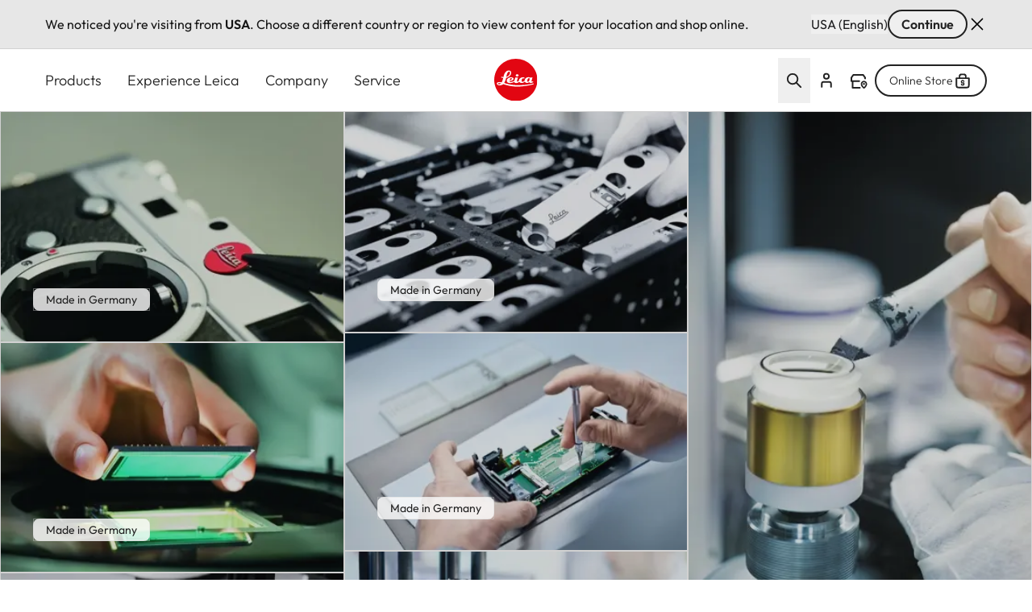

--- FILE ---
content_type: text/css
request_url: https://leica-camera.com/sites/default/files/css/css_FRt_j0IAeai-K_TFXoxXzoGeRxdDkyx851WjNtxFgGI.css?delta=0&language=en-AU&theme=leica_redesign_theme&include=eJyVVOHO2yAMfKHSPhIyxCGsBiMMTfP2c9LtiyZlEpXyJ_jOnM82IILNxvwLfeP68CJ3fGFucoOLyNtTn9DWvn9z5WQJcugQ0Moam1-wXvMa1gxk1xg0VqBCqFCWK-wMHh3z00KeNCJthyY7c9U7RSJckuIBtqIHaF1vjfMVTvWx5RfWV8TVJnaR0M7xfYWNaS_Lc9nWGsPSrjAEDkksz2dNYl9RoiO8wpfKU_ftlDBHUmvkfxpk4dVypk0BVZr10DBw3ay6oudHvfqDIJrk5rX4h-dUOO8dvBNGD7bihBJDtm3BhMY4BZsfuUYK-JjDMPvj7RjYc8-tbuZnNsZoM22qyIA_-MZDnQaZ0Q9rO9qrZuSncZvRJiSzd2SUnUtvg1jap8fxexCecIrwPamByfCKAVoc9iDjKoStDXfmJJjCpZfvadKd-BrLFyrPWfVMXE3iCQepglD9Yhyxfw5TSPdvFBwnVNcN6ZtJg5wGb86c_szcvo0f4lR7AbpDb7znUL_-DehUEIfbJ6kiEufH-fr2EFAOU69ufQRiB2SkbaSrdTtfq7_Zz5N719l2FGXB6SabNEyPXeVv_hJsWg
body_size: 10393
content:
/* @license GPL-2.0-or-later https://www.drupal.org/licensing/faq */
#language-suggestion-banner{position:relative;background:#E7E7E7;color:#1d1d1f;font-size:16px;padding:12px 0;border-bottom:1px solid #D1D1D1;z-index:101;}.language-banner-inner{display:flex;flex-wrap:wrap;justify-content:space-between;align-items:center;max-width:1920px;margin:0 auto;padding-left:1.25rem;padding-right:1.25rem;gap:12px;}@media (min-width:768px){.language-banner-inner{padding-left:2.5rem;padding-right:2.5rem;}}@media (min-width:1280px){.language-banner-inner{padding-left:3.5rem;padding-right:3.5rem;}}.language-banner-text{font-size:16px;font-weight:400;color:#141414;margin:0;flex:1 1 auto;}.language-banner-actions{display:flex;align-items:center;gap:10px;flex-shrink:0;}.language-banner-actions a{color:#141414;text-decoration:underline;font-weight:500;font-size:16px;}.language-banner-actions .button--secondary{padding:2px 15px;font-size:16px;align-self:center;cursor:pointer;&:disabled{cursor:auto;opacity:.5;}}.language-banner-actions .divider{color:#141414;font-size:16px;}.language-banner-actions .js-dismiss-banner{border:none;font-size:0;cursor:pointer;width:24px;height:24px;background:url(/modules/custom/leica_common/assets/icons/icon-close.svg) no-repeat;}.custom-lang-dropdown{position:relative;font-size:16px;color:#1d1d1f;.js-lang-toggle{display:inline-flex;align-items:center;justify-content:space-between;width:200px;padding:10px 12px;outline:2px solid transparent;border-bottom:1px solid #c4c4c4;background:#fff;cursor:pointer;transition:all 0.2s ease;&::after{content:'';position:absolute;top:15px;right:15px;width:16px;height:16px;background:url(/modules/custom/leica_common/assets/icons/icon-chevron-down.svg) no-repeat right center;transition:all .3s ease-in-out;}}.js-lang-toggle:hover{outline-color:#141414;border-color:transparent;font-weight:600;}.js-lang-toggle:focus,.js-lang-toggle.open{border-bottom:2px solid #141414;outline:none;}.js-lang-toggle.open{&::after{transform:rotate(180deg);}}.lang-dropdown-list{position:absolute;top:100%;left:0;width:100%;margin-top:4px;background:#fff;border:1px solid #e0e0e0;box-shadow:0 4px 12px rgba(0,0,0,0.08);list-style:none;padding:4px 0;z-index:10;font-size:16px;}.lang-dropdown-list li a{display:block;padding:10px 12px;color:#1d1d1f;text-decoration:none;transition:background 0.15s ease;}.lang-dropdown-list li a:hover{background:#f5f5f5;}.hidden{display:none;}}
.ui-helper-hidden{display:none;}.ui-helper-hidden-accessible{border:0;clip:rect(0 0 0 0);height:1px;margin:-1px;overflow:hidden;padding:0;position:absolute;width:1px;}.ui-helper-reset{margin:0;padding:0;border:0;outline:0;line-height:1.3;text-decoration:none;font-size:100%;list-style:none;}.ui-helper-clearfix:before,.ui-helper-clearfix:after{content:"";display:table;border-collapse:collapse;}.ui-helper-clearfix:after{clear:both;}.ui-helper-zfix{width:100%;height:100%;top:0;left:0;position:absolute;opacity:0;}.ui-front{z-index:100;}.ui-state-disabled{cursor:default !important;pointer-events:none;}.ui-icon{display:inline-block;vertical-align:middle;margin-top:-.25em;position:relative;text-indent:-99999px;overflow:hidden;background-repeat:no-repeat;}.ui-widget-icon-block{left:50%;margin-left:-8px;display:block;}.ui-widget-overlay{position:fixed;top:0;left:0;width:100%;height:100%;}
.ui-autocomplete{position:absolute;top:0;left:0;cursor:default;}
.ui-menu{list-style:none;padding:0;margin:0;display:block;outline:0;}.ui-menu .ui-menu{position:absolute;}.ui-menu .ui-menu-item{margin:0;cursor:pointer;}.ui-menu .ui-menu-item-wrapper{position:relative;padding:3px 1em 3px .4em;}.ui-menu .ui-menu-divider{margin:5px 0;height:0;font-size:0;line-height:0;border-width:1px 0 0 0;}.ui-menu .ui-state-focus,.ui-menu .ui-state-active{margin:-1px;}.ui-menu-icons{position:relative;}.ui-menu-icons .ui-menu-item-wrapper{padding-left:2em;}.ui-menu .ui-icon{position:absolute;top:0;bottom:0;left:.2em;margin:auto 0;}.ui-menu .ui-menu-icon{left:auto;right:0;}
.ui-controlgroup{vertical-align:middle;display:inline-block;}.ui-controlgroup > .ui-controlgroup-item{float:left;margin-left:0;margin-right:0;}.ui-controlgroup > .ui-controlgroup-item:focus,.ui-controlgroup > .ui-controlgroup-item.ui-visual-focus{z-index:9999;}.ui-controlgroup-vertical > .ui-controlgroup-item{display:block;float:none;width:100%;margin-top:0;margin-bottom:0;text-align:left;}.ui-controlgroup-vertical .ui-controlgroup-item{box-sizing:border-box;}.ui-controlgroup .ui-controlgroup-label{padding:.4em 1em;}.ui-controlgroup .ui-controlgroup-label span{font-size:80%;}.ui-controlgroup-horizontal .ui-controlgroup-label + .ui-controlgroup-item{border-left:none;}.ui-controlgroup-vertical .ui-controlgroup-label + .ui-controlgroup-item{border-top:none;}.ui-controlgroup-horizontal .ui-controlgroup-label.ui-widget-content{border-right:none;}.ui-controlgroup-vertical .ui-controlgroup-label.ui-widget-content{border-bottom:none;}.ui-controlgroup-vertical .ui-spinner-input{width:calc(100% - 2.4em);}.ui-controlgroup-vertical .ui-spinner .ui-spinner-up{border-top-style:solid;}
.ui-checkboxradio-label .ui-icon-background{box-shadow:inset 1px 1px 1px #ccc;border-radius:.12em;border:none;}.ui-checkboxradio-radio-label .ui-icon-background{width:16px;height:16px;border-radius:1em;overflow:visible;border:none;}.ui-checkboxradio-radio-label.ui-checkboxradio-checked .ui-icon,.ui-checkboxradio-radio-label.ui-checkboxradio-checked:hover .ui-icon{background-image:none;width:8px;height:8px;border-width:4px;border-style:solid;}.ui-checkboxradio-disabled{pointer-events:none;}
.ui-resizable{position:relative;}.ui-resizable-handle{position:absolute;font-size:0.1px;display:block;touch-action:none;}.ui-resizable-disabled .ui-resizable-handle,.ui-resizable-autohide .ui-resizable-handle{display:none;}.ui-resizable-n{cursor:n-resize;height:7px;width:100%;top:-5px;left:0;}.ui-resizable-s{cursor:s-resize;height:7px;width:100%;bottom:-5px;left:0;}.ui-resizable-e{cursor:e-resize;width:7px;right:-5px;top:0;height:100%;}.ui-resizable-w{cursor:w-resize;width:7px;left:-5px;top:0;height:100%;}.ui-resizable-se{cursor:se-resize;width:12px;height:12px;right:1px;bottom:1px;}.ui-resizable-sw{cursor:sw-resize;width:9px;height:9px;left:-5px;bottom:-5px;}.ui-resizable-nw{cursor:nw-resize;width:9px;height:9px;left:-5px;top:-5px;}.ui-resizable-ne{cursor:ne-resize;width:9px;height:9px;right:-5px;top:-5px;}
.ui-button{padding:.4em 1em;display:inline-block;position:relative;line-height:normal;margin-right:.1em;cursor:pointer;vertical-align:middle;text-align:center;-webkit-user-select:none;user-select:none;}.ui-button,.ui-button:link,.ui-button:visited,.ui-button:hover,.ui-button:active{text-decoration:none;}.ui-button-icon-only{width:2em;box-sizing:border-box;text-indent:-9999px;white-space:nowrap;}input.ui-button.ui-button-icon-only{text-indent:0;}.ui-button-icon-only .ui-icon{position:absolute;top:50%;left:50%;margin-top:-8px;margin-left:-8px;}.ui-button.ui-icon-notext .ui-icon{padding:0;width:2.1em;height:2.1em;text-indent:-9999px;white-space:nowrap;}input.ui-button.ui-icon-notext .ui-icon{width:auto;height:auto;text-indent:0;white-space:normal;padding:.4em 1em;}input.ui-button::-moz-focus-inner,button.ui-button::-moz-focus-inner{border:0;padding:0;}
.ui-dialog{position:absolute;top:0;left:0;padding:.2em;outline:0;}.ui-dialog .ui-dialog-titlebar{padding:.4em 1em;position:relative;}.ui-dialog .ui-dialog-title{float:left;margin:.1em 0;white-space:nowrap;width:90%;overflow:hidden;text-overflow:ellipsis;}.ui-dialog .ui-dialog-titlebar-close{position:absolute;right:.3em;top:50%;width:20px;margin:-10px 0 0 0;padding:1px;height:20px;}.ui-dialog .ui-dialog-content{position:relative;border:0;padding:.5em 1em;background:none;overflow:auto;}.ui-dialog .ui-dialog-buttonpane{text-align:left;border-width:1px 0 0 0;background-image:none;margin-top:.5em;padding:.3em 1em .5em .4em;}.ui-dialog .ui-dialog-buttonpane .ui-dialog-buttonset{float:right;}.ui-dialog .ui-dialog-buttonpane button{margin:.5em .4em .5em 0;cursor:pointer;}.ui-dialog .ui-resizable-n{height:2px;top:0;}.ui-dialog .ui-resizable-e{width:2px;right:0;}.ui-dialog .ui-resizable-s{height:2px;bottom:0;}.ui-dialog .ui-resizable-w{width:2px;left:0;}.ui-dialog .ui-resizable-se,.ui-dialog .ui-resizable-sw,.ui-dialog .ui-resizable-ne,.ui-dialog .ui-resizable-nw{width:7px;height:7px;}.ui-dialog .ui-resizable-se{right:0;bottom:0;}.ui-dialog .ui-resizable-sw{left:0;bottom:0;}.ui-dialog .ui-resizable-ne{right:0;top:0;}.ui-dialog .ui-resizable-nw{left:0;top:0;}.ui-draggable .ui-dialog-titlebar{cursor:move;}
.ajax-progress-throbber{align-items:center;display:flex}.ajax-progress .throbber{background-image:url(/themes/custom/leica_redesign_theme/assets/icons/svg/spinner.svg);background-repeat:no-repeat;background-size:contain;display:inline-flex;height:1.5rem;width:1.5rem}.ajax-progress .ajax-loader,.ajax-progress-fullscreen{height:50px;left:50%;max-width:80px;position:fixed;top:50%;width:50px;z-index:9999;--tw-translate-x:-50%;--tw-translate-y:-50%;background-color:transparent;background-image:url(/themes/custom/leica_redesign_theme/assets/icons/svg/spinner.svg);background-position:48px;background-repeat:no-repeat;transform:translate(var(--tw-translate-x),var(--tw-translate-y)) rotate(var(--tw-rotate)) skewX(var(--tw-skew-x)) skewY(var(--tw-skew-y)) scaleX(var(--tw-scale-x)) scaleY(var(--tw-scale-y))}
.text-align-left{text-align:left;}.text-align-right{text-align:right;}.text-align-center{text-align:center;}.text-align-justify{text-align:justify;}.align-left{float:left;}.align-right{float:right;}.align-center{display:block;margin-right:auto;margin-left:auto;}
.hidden{display:none;}.visually-hidden{position:absolute !important;overflow:hidden;clip:rect(1px,1px,1px,1px);width:1px;height:1px;word-wrap:normal;}.visually-hidden.focusable:active,.visually-hidden.focusable:focus-within{position:static !important;overflow:visible;clip:auto;width:auto;height:auto;}.invisible{visibility:hidden;}
.paragraph .paragraph{margin:0;padding:0}.paragraph:first-child{padding-top:0}.paragraph{padding-bottom:2.5rem;padding-top:2.5rem}@media (min-width:768px){.paragraph{padding-bottom:4rem;padding-top:4rem}}@media (min-width:1280px){.paragraph{padding-bottom:6rem;padding-top:6rem}}.paragraph.paragraph--spacing-t-0{padding-top:0}.paragraph--spacing-b-0-except-last-item:not(:last-of-type),.paragraph.paragraph--spacing-b-0{padding-bottom:0}
.button{align-items:center;align-self:flex-start;border-radius:1.5rem;display:inline-flex;font-size:1.25rem;font-weight:600;justify-content:center;line-height:1.75rem;position:relative}.button:focus-visible{outline-color:rgb(var(--color-focus)/1);outline-offset:2px}.button:focus-visible:where([data-mode=dark-theme-paragraph],[data-mode=dark-theme-paragraph] *){outline-color:rgb(var(--color-focus-light)/1)}@media not all and (min-width:768px){.button__wrapper--mobile-full .button{padding-left:2rem;padding-right:2rem;width:100%}.button__wrapper--mobile-full .button:after{position:absolute;right:1rem}}.button--primary[type=submit]{--tw-bg-opacity:1;background-color:rgb(var(--color-warm-black)/var(--tw-bg-opacity,1))}.button--primary[type=submit]:where([data-mode=dark-theme-paragraph],[data-mode=dark-theme-paragraph] *){--tw-bg-opacity:1;background-color:rgb(var(--color-white)/var(--tw-bg-opacity,1))}.button--primary:after{border-radius:9999px;height:.75rem;width:.75rem;--tw-bg-opacity:1;background-color:rgb(var(--color-leica-red)/var(--tw-bg-opacity,1));--tw-content:"";content:var(--tw-content)}.button--primary:active:after,.button--primary:hover:after{--tw-bg-opacity:1;background-color:rgb(var(--color-white)/var(--tw-bg-opacity,1))}.button--primary:active,.button--primary:hover{--tw-bg-opacity:1;background-color:rgb(var(--color-leica-red)/var(--tw-bg-opacity,1))}.button--primary:active:where([data-mode=dark-theme-paragraph],[data-mode=dark-theme-paragraph] *),.button--primary:hover:where([data-mode=dark-theme-paragraph],[data-mode=dark-theme-paragraph] *){--tw-bg-opacity:1;background-color:rgb(var(--color-leica-red)/var(--tw-bg-opacity,1));--tw-text-opacity:1;color:rgb(var(--color-white)/var(--tw-text-opacity,1))}.button--primary:active{background-color:var(--color-dark-red)}.button--primary.disabled:after{border-width:2px;--tw-border-opacity:1;background-color:transparent;border-color:rgb(var(--color-warm-black)/var(--tw-border-opacity,1))}.button--primary.disabled{cursor:default;pointer-events:none;--tw-bg-opacity:1;background-color:rgb(var(--color-grey-100)/var(--tw-bg-opacity,1));font-weight:400;--tw-text-opacity:1;color:rgb(var(--color-grey-700)/var(--tw-text-opacity,1))}.button--primary.disabled:where([data-mode=dark-theme-paragraph],[data-mode=dark-theme-paragraph] *){--tw-bg-opacity:1;background-color:rgb(var(--color-grey-300)/var(--tw-bg-opacity,1))}.button--primary{--tw-bg-opacity:1;background-color:rgb(var(--color-warm-black)/var(--tw-bg-opacity,1));font-weight:600;padding-left:4rem;padding-right:1rem;--tw-text-opacity:1;color:rgb(var(--color-white)/var(--tw-text-opacity,1))}.button--primary:where([data-mode=dark-theme-paragraph],[data-mode=dark-theme-paragraph] *){--tw-bg-opacity:1;background-color:rgb(var(--color-white)/var(--tw-bg-opacity,1));--tw-text-opacity:1;color:rgb(var(--color-warm-black)/var(--tw-text-opacity,1))}@media not all and (min-width:768px){.button__wrapper--mobile-full .button--primary{padding-left:2rem;padding-right:2rem;width:100%}.button__wrapper--mobile-full .button--primary:after{position:absolute;right:1rem}}.button--secondary:active:after,.button--secondary:hover:after{--tw-bg-opacity:1;background-color:rgb(var(--color-leica-red)/var(--tw-bg-opacity,1))}.button--secondary:active,.button--secondary:hover{--tw-border-opacity:1;border-color:rgb(var(--color-warm-black)/var(--tw-border-opacity,1));--tw-bg-opacity:1;background-color:rgb(var(--color-warm-black)/var(--tw-bg-opacity,1));--tw-text-opacity:1;color:rgb(var(--color-white)/var(--tw-text-opacity,1))}.button--secondary:active:where([data-mode=dark-theme-paragraph],[data-mode=dark-theme-paragraph] *),.button--secondary:hover:where([data-mode=dark-theme-paragraph],[data-mode=dark-theme-paragraph] *){--tw-border-opacity:1;border-color:rgb(var(--color-white)/var(--tw-border-opacity,1));--tw-bg-opacity:1;background-color:rgb(var(--color-white)/var(--tw-bg-opacity,1));--tw-text-opacity:1;color:rgb(var(--color-warm-black)/var(--tw-text-opacity,1))}.button--secondary.disabled{border-width:2px;cursor:default;pointer-events:none;--tw-border-opacity:1;background-color:transparent;border-color:rgb(var(--color-grey-600)/var(--tw-border-opacity,1));font-weight:400;--tw-text-opacity:1;color:rgb(var(--color-grey-600)/var(--tw-text-opacity,1))}.button--secondary.disabled:where([data-mode=dark-theme-paragraph],[data-mode=dark-theme-paragraph] *){--tw-border-opacity:1;border-color:rgb(var(--color-grey-400)/var(--tw-border-opacity,1));--tw-text-opacity:1;color:rgb(var(--color-grey-400)/var(--tw-text-opacity,1))}.button--secondary{border-width:2px;font-weight:600;gap:.75rem;padding:.5rem 2rem;--tw-text-opacity:1;color:rgb(var(--color-warm-black)/var(--tw-text-opacity,1))}.button--secondary:active{--tw-border-opacity:1;border-color:rgb(var(--color-grey-400)/var(--tw-border-opacity,1));--tw-bg-opacity:1;background-color:rgb(var(--color-grey-400)/var(--tw-bg-opacity,1))}.button--secondary:where([data-mode=dark-theme-paragraph],[data-mode=dark-theme-paragraph] *){--tw-border-opacity:1;border-color:rgb(var(--color-white)/var(--tw-border-opacity,1));--tw-text-opacity:1;color:rgb(var(--color-white)/var(--tw-text-opacity,1))}.button.button--cta{border-radius:2px;font-weight:400}.button--cta{border-radius:2px;gap:.5rem}.button--cta:hover{font-weight:600}.button--cta:focus-visible{border-bottom-width:2px;--tw-border-opacity:1;border-color:rgb(var(--color-focus)/var(--tw-border-opacity,1))}.button--cta:active{font-weight:600}.button--cta:active,.button--cta:disabled{--tw-text-opacity:1;color:rgb(var(--color-grey-600)/var(--tw-text-opacity,1))}.button--cta:focus-visible:where([data-mode=dark-theme-paragraph],[data-mode=dark-theme-paragraph] *){--tw-border-opacity:1;border-color:rgb(var(--color-focus-light)/var(--tw-border-opacity,1))}.button--cta:active svg path,.button--cta[disabled] svg path{stroke:rgb(var(--color-grey-600)/1)}.button--icon{border-radius:64px;border-width:2px;height:3rem;max-width:3rem;width:100%;--tw-border-opacity:1;background-color:transparent;border-color:rgb(var(--color-warm-black)/var(--tw-border-opacity,1));font-size:0!important;padding:0;transition-duration:.3s;transition-property:color,background-color,border-color,text-decoration-color,fill,stroke;transition-timing-function:cubic-bezier(.4,0,.2,1)}.button--icon:hover{--tw-bg-opacity:1;background-color:rgb(var(--color-warm-black)/var(--tw-bg-opacity,1))}.button--icon:focus-visible{border-width:1px;--tw-border-opacity:1;border-color:rgb(var(--color-focus)/var(--tw-border-opacity,1))}.button--icon:where([data-mode=dark-theme-paragraph],[data-mode=dark-theme-paragraph] *){--tw-border-opacity:1;background-color:rgb(var(--color-white)/.2);border-color:rgb(var(--color-white)/var(--tw-border-opacity,1));--tw-backdrop-blur:blur(16px);-webkit-backdrop-filter:var(--tw-backdrop-blur) var(--tw-backdrop-brightness) var(--tw-backdrop-contrast) var(--tw-backdrop-grayscale) var(--tw-backdrop-hue-rotate) var(--tw-backdrop-invert) var(--tw-backdrop-opacity) var(--tw-backdrop-saturate) var(--tw-backdrop-sepia);backdrop-filter:var(--tw-backdrop-blur) var(--tw-backdrop-brightness) var(--tw-backdrop-contrast) var(--tw-backdrop-grayscale) var(--tw-backdrop-hue-rotate) var(--tw-backdrop-invert) var(--tw-backdrop-opacity) var(--tw-backdrop-saturate) var(--tw-backdrop-sepia)}.button--icon:hover:where([data-mode=dark-theme-paragraph],[data-mode=dark-theme-paragraph] *){--tw-bg-opacity:1;background-color:rgb(var(--color-white)/var(--tw-bg-opacity,1))}.button--icon svg{stroke:rgb(var(--color-warm-black)/1)}.button--icon svg:where([data-mode=dark-theme-paragraph],[data-mode=dark-theme-paragraph] *){stroke:rgb(var(--color-white)/1)}.button--icon svg:hover:where([data-mode=dark-theme-paragraph],[data-mode=dark-theme-paragraph] *){stroke:rgb(var(--color-warm-black)/1)}.button--icon:hover svg{stroke:rgb(var(--color-white)/1)}.button--icon:hover svg:where([data-mode=dark-theme-paragraph],[data-mode=dark-theme-paragraph] *){stroke:rgb(var(--color-warm-black)/1)}.button--icon:active{--tw-border-opacity:1;border-color:rgb(var(--color-grey-400)/var(--tw-border-opacity,1));--tw-bg-opacity:1;background-color:rgb(var(--color-grey-400)/var(--tw-bg-opacity,1))}.button--icon:active:where([data-mode=dark-theme-paragraph],[data-mode=dark-theme-paragraph] *){--tw-border-opacity:1;border-color:rgb(var(--color-grey-200)/var(--tw-border-opacity,1));--tw-bg-opacity:1;background-color:rgb(var(--color-grey-200)/var(--tw-bg-opacity,1))}.button--icon:active svg{stroke:rgb(var(--color-white)/1)}.button--icon:active svg:where([data-mode=dark-theme-paragraph],[data-mode=dark-theme-paragraph] *){stroke:rgb(var(--color-warm-black)/1)}.button--icon:disabled{background-color:rgb(var(--color-white)/.15);border-width:0;cursor:default;pointer-events:none;--tw-backdrop-blur:blur(24px);-webkit-backdrop-filter:var(--tw-backdrop-blur) var(--tw-backdrop-brightness) var(--tw-backdrop-contrast) var(--tw-backdrop-grayscale) var(--tw-backdrop-hue-rotate) var(--tw-backdrop-invert) var(--tw-backdrop-opacity) var(--tw-backdrop-saturate) var(--tw-backdrop-sepia);backdrop-filter:var(--tw-backdrop-blur) var(--tw-backdrop-brightness) var(--tw-backdrop-contrast) var(--tw-backdrop-grayscale) var(--tw-backdrop-hue-rotate) var(--tw-backdrop-invert) var(--tw-backdrop-opacity) var(--tw-backdrop-saturate) var(--tw-backdrop-sepia)}.button--icon:disabled svg{stroke:rgb(var(--color-grey-400)/1)}.button__wrapper--mobile-full{width:100%}@media (min-width:768px){.button__wrapper--mobile-full{width:auto}}
@media (min-width:1280px){.country__list{max-height:848px;max-width:1328px}}.country__list li{display:flex;flex-direction:column;gap:1.5rem}@media (min-width:768px){.country__list li{gap:2rem}}.country__list li .country__items{-moz-column-gap:15px;column-gap:15px;row-gap:1.5rem}@media (min-width:768px){.country__list li .country__items{gap:1.5rem}}@media (min-width:1280px){.country__list li .country__items{max-width:1136px}}.country__wrapper{height:calc(100% - 88px)}@media (min-width:768px){.country__wrapper{height:calc(100% - 122px)}}.gin--horizontal-toolbar .country__content{top:39px}@media (width >= 1024px){.gin--horizontal-toolbar .country__content{top:53px}}.gin--vertical-toolbar .country__content{left:0;top:39px}@media (width >= 1024px){.gin--vertical-toolbar .country__content{left:66px;top:0}}
.flying-account-card__btn .icon__svg{stroke-width:2;stroke:currentcolor}.flying-account-card__btn--active{--tw-bg-opacity:1;background-color:rgb(var(--color-grey-200)/var(--tw-bg-opacity,1))}@media (min-width:768px){.flying-account-card__btn-close .icon-close{overflow:visible}}.flying-account-card__header{--tw-shadow:4px 4px 8px 0px rgba(34,34,34,.2);--tw-shadow-colored:4px 4px 8px 0px var(--tw-shadow-color);box-shadow:var(--tw-ring-offset-shadow,0 0 #0000),var(--tw-ring-shadow,0 0 #0000),var(--tw-shadow)}@media (min-width:1280px){.flying-account-card__header{max-width:432px}}.flying-account-card__header{-webkit-overflow-scrolling:touch;overscroll-behavior:contain}.flying-account-card__header.show{display:block}.flying-account-card .button--primary{margin-bottom:.5rem;width:100%}.flying-account-card__login-form{border-top-width:1px;margin-top:1.25rem;--tw-border-opacity:1;border-color:rgb(var(--color-grey-200)/var(--tw-border-opacity,1));padding-top:2rem}.flying-account-card__login-form fieldset{margin-bottom:1.5rem}.flying-account-card__login-form fieldset:last-of-type{margin-bottom:2rem}.flying-account-card__login-form a{width:100%}@media not all and (min-width:768px){.flying-account-card__login-form a{max-width:336px}}.flying-account-card__login-form .cta{font-size:1.125rem;line-height:1.75rem}
.icon__svg{fill:currentcolor;display:inline-block;height:1.5rem;vertical-align:middle;width:1.5rem}
.image-bank-by-term-view:where([data-mode=dark-theme-paragraph],[data-mode=dark-theme-paragraph] *){--tw-bg-opacity:1;background-color:rgb(var(--color-warm-black)/var(--tw-bg-opacity,1));--tw-text-opacity:1;color:rgb(var(--color-white)/var(--tw-text-opacity,1))}.image-bank-by-term-view a:before{background-color:rgb(var(--color-warm-black)/.2);bottom:0;left:0;position:absolute;right:0;top:0;z-index:10;--tw-content:"";content:var(--tw-content)}.image-bank-by-term-view a img,.image-bank-by-term-view a:before{transition-duration:.5s;transition-property:all;transition-timing-function:cubic-bezier(.4,0,.2,1)}.image-bank-by-term-view a img{width:100%;--tw-scale-x:1;--tw-scale-y:1;transform:translate(var(--tw-translate-x),var(--tw-translate-y)) rotate(var(--tw-rotate)) skewX(var(--tw-skew-x)) skewY(var(--tw-skew-y)) scaleX(var(--tw-scale-x)) scaleY(var(--tw-scale-y))}.image-bank-by-term-view a:hover:before{background-color:rgb(var(--color-warm-black)/.3)}.image-bank-by-term-view a:hover img{--tw-scale-x:1.05;--tw-scale-y:1.05;transform:translate(var(--tw-translate-x),var(--tw-translate-y)) rotate(var(--tw-rotate)) skewX(var(--tw-skew-x)) skewY(var(--tw-skew-y)) scaleX(var(--tw-scale-x)) scaleY(var(--tw-scale-y))}
@keyframes draw-check{to{stroke-dashoffset:0}}input.type-email,input.type-password,input.type-text{background-position:right 1rem center;background-repeat:no-repeat}input.type-email.error,input.type-email.valid,input.type-password.error,input.type-password.valid,input.type-text.error,input.type-text.valid{padding-right:3rem}input.type-email.error,input.type-password.error,input.type-text.error{background-image:url(/themes/custom/leica_redesign_theme/assets/icons/svg/error.svg);--tw-text-opacity:1;color:rgb(var(--color-alert-error)/var(--tw-text-opacity,1));--tw-shadow:0 4px 0 -2px rgb(var(--color-alert-error));--tw-shadow-colored:0 4px 0 -2px var(--tw-shadow-color);box-shadow:var(--tw-ring-offset-shadow,0 0 #0000),var(--tw-ring-shadow,0 0 #0000),var(--tw-shadow)}input.type-email.error::-moz-placeholder,input.type-password.error::-moz-placeholder,input.type-text.error::-moz-placeholder{--tw-text-opacity:1;color:rgb(var(--color-alert-error)/var(--tw-text-opacity,1))}input.type-email.error::placeholder,input.type-password.error::placeholder,input.type-text.error::placeholder{--tw-text-opacity:1;color:rgb(var(--color-alert-error)/var(--tw-text-opacity,1))}input.type-email.valid,input.type-password.valid,input.type-text.valid{background-image:url(/themes/custom/leica_redesign_theme/assets/icons/svg/success.svg)}.checkbox{position:relative}.checkbox input{cursor:pointer;height:0;opacity:0;position:absolute;width:0}.checkbox svg{display:inline-block}.checkbox input:checked~.animated-check path:nth-of-type(2){animation:draw-check .4s ease-out forwards}.status-message.error{--tw-text-opacity:1;color:rgb(var(--color-alert-error)/var(--tw-text-opacity,1))}
.dark-theme .pswp__bg{--tw-bg-opacity:1;background-color:rgb(var(--color-warm-black)/var(--tw-bg-opacity,1))}.light-theme .pswp__bg{--tw-bg-opacity:1;background-color:rgb(var(--color-white)/var(--tw-bg-opacity,1))}.pswp__bg{--tw-backdrop-blur:blur(12px);-webkit-backdrop-filter:var(--tw-backdrop-blur) var(--tw-backdrop-brightness) var(--tw-backdrop-contrast) var(--tw-backdrop-grayscale) var(--tw-backdrop-hue-rotate) var(--tw-backdrop-invert) var(--tw-backdrop-opacity) var(--tw-backdrop-saturate) var(--tw-backdrop-sepia);backdrop-filter:var(--tw-backdrop-blur) var(--tw-backdrop-brightness) var(--tw-backdrop-contrast) var(--tw-backdrop-grayscale) var(--tw-backdrop-hue-rotate) var(--tw-backdrop-invert) var(--tw-backdrop-opacity) var(--tw-backdrop-saturate) var(--tw-backdrop-sepia)}.pswp__img{-o-object-fit:contain;object-fit:contain}.pswp .pswp__top-bar{display:block;padding:1.5rem 2rem;pointer-events:auto}@media (min-width:768px){.pswp .pswp__top-bar{padding-left:2.5rem;padding-right:2.5rem}}@media (min-width:1280px){.pswp .pswp__top-bar{padding-left:5.5rem;padding-right:5.5rem}}.pswp .pswp__preloader{left:50%;position:absolute;top:1rem;--tw-translate-x:-50%;transform:translate(var(--tw-translate-x),var(--tw-translate-y)) rotate(var(--tw-rotate)) skewX(var(--tw-skew-x)) skewY(var(--tw-skew-y)) scaleX(var(--tw-scale-x)) scaleY(var(--tw-scale-y))}.pswp .pswp__button{height:auto}.pswp .pswp__button svg{height:1.5rem;margin-right:.5rem;width:1.5rem;stroke:rgb(var(--color-white)/1)}.pswp .pswp__button--arrow{background-color:rgb(var(--color-grey-200)/.3);border-color:rgb(var(--color-white)/.4);border-radius:9999px;border-style:solid;border-width:1px;height:2.5rem;margin:0;transition-duration:.15s;transition-property:color,background-color,border-color,text-decoration-color,fill,stroke;transition-timing-function:cubic-bezier(.4,0,.2,1);width:2.5rem}.pswp .pswp__button--arrow:hover{border-color:transparent}.pswp .pswp__button--arrow:focus{border-color:rgb(var(--color-white)/.4);border-style:solid;border-width:1px;outline-color:rgb(var(--color-focus)/1)}@media (min-width:1280px){.pswp .pswp__button--arrow{height:3.5rem;width:3.5rem;--tw-backdrop-blur:blur(12px);-webkit-backdrop-filter:var(--tw-backdrop-blur) var(--tw-backdrop-brightness) var(--tw-backdrop-contrast) var(--tw-backdrop-grayscale) var(--tw-backdrop-hue-rotate) var(--tw-backdrop-invert) var(--tw-backdrop-opacity) var(--tw-backdrop-saturate) var(--tw-backdrop-sepia);backdrop-filter:var(--tw-backdrop-blur) var(--tw-backdrop-brightness) var(--tw-backdrop-contrast) var(--tw-backdrop-grayscale) var(--tw-backdrop-hue-rotate) var(--tw-backdrop-invert) var(--tw-backdrop-opacity) var(--tw-backdrop-saturate) var(--tw-backdrop-sepia)}.pswp .pswp__button--arrow:hover{--tw-bg-opacity:1;background-color:rgb(var(--color-warm-black)/var(--tw-bg-opacity,1))}.pswp .pswp__button--arrow:focus{background-color:rgb(var(--color-grey-200)/.3)}}.pswp .pswp__button--arrow svg{margin:.875rem}@media (min-width:1280px){.pswp .pswp__button--arrow svg{stroke:rgb(var(--color-warm-black)/1)}}.pswp .pswp__button--arrow:hover svg{stroke:rgb(var(--color-white)/1)}@media (min-width:1280px){.pswp .pswp__button--arrow:active{--tw-bg-opacity:1;background-color:rgb(var(--color-grey-400)/var(--tw-bg-opacity,1))}}.pswp .pswp__button--arrow--prev{left:2.5rem}.pswp .pswp__button--arrow--next{right:2.5rem}.pswp .pswp__button--close{align-items:center;display:flex;font-size:0;margin:0;white-space:nowrap;width:auto;--tw-text-opacity:1;color:rgb(var(--color-white)/var(--tw-text-opacity,1))}@media not all and (min-width:1280px){.pswp .pswp__button--close{bottom:1.5rem;position:fixed;right:.5rem}}@media (min-width:1280px){.pswp .pswp__button--close{float:right;font-size:1.25rem;line-height:1.75rem}}.pswp .pswp__button--download-button{align-items:center;display:flex;float:left;font-size:1.25rem;line-height:1.75rem;white-space:nowrap;width:auto;--tw-text-opacity:1;color:rgb(var(--color-white)/var(--tw-text-opacity,1))}.light-theme .pswp .pswp__counter{--tw-text-opacity:1;color:rgb(var(--color-warm-black)/var(--tw-text-opacity,1))}.pswp .pswp__counter{bottom:1.25rem;font-family:FontProduktdesign;font-size:1.125rem;left:1.25rem;line-height:1.75rem;position:fixed}@media (min-width:1280px){.pswp .pswp__counter{display:none}}.pswp.light-theme .pswp__button--close svg{stroke:rgb(var(--color-warm-black)/1)}.pswp.light-theme .pswp__button--close{--tw-text-opacity:1;color:rgb(var(--color-warm-black)/var(--tw-text-opacity,1))}@media not all and (min-width:1280px){.pswp.light-theme .pswp__button svg{stroke:rgb(var(--color-warm-black)/1)}}.pswp.light-theme .pswp__counter{text-shadow:none}.light-theme .pswp__custom-caption,.pswp.light-theme .pswp__counter{--tw-text-opacity:1;color:rgb(var(--color-warm-black)/var(--tw-text-opacity,1))}.pswp__custom-caption{bottom:4rem;--tw-translate-x:-50%;font-size:.875rem;font-weight:300;line-height:1.25rem;--tw-text-opacity:1;color:rgb(var(--color-white)/var(--tw-text-opacity,1))}.pswp__custom-caption,.pswp__thumbnails{left:50%;position:absolute;transform:translate(var(--tw-translate-x),var(--tw-translate-y)) rotate(var(--tw-rotate)) skewX(var(--tw-skew-x)) skewY(var(--tw-skew-y)) scaleX(var(--tw-scale-x)) scaleY(var(--tw-scale-y))}.pswp__thumbnails{bottom:1.25rem;display:flex;--tw-translate-x:-50%;align-items:center;gap:1rem;justify-content:center}.pswp__thumbnail{background-size:contain;border-radius:.125rem;cursor:pointer;height:4.5rem;opacity:.5;width:5.5rem}.pswp__thumbnail--active,.pswp__thumbnail:hover{border-bottom-width:2px;--tw-border-opacity:1;border-color:rgb(var(--color-warm-black)/var(--tw-border-opacity,1));opacity:1}.pswp__bullets-indicator{bottom:1.5rem;display:flex;left:50%;position:absolute;--tw-translate-x:-50%;align-items:flex-start;justify-content:center;transform:translate(var(--tw-translate-x),var(--tw-translate-y)) rotate(var(--tw-rotate)) skewX(var(--tw-skew-x)) skewY(var(--tw-skew-y)) scaleX(var(--tw-scale-x)) scaleY(var(--tw-scale-y))}@media not all and (min-width:1280px){.pswp__bullets-indicator{display:none}}.pswp__bullet{background-color:transparent;height:1.5rem;margin:0;opacity:1;outline-width:0;padding:.25rem .5rem 0;text-align:center;transition-duration:.15s;transition-property:all;transition-timing-function:cubic-bezier(.4,0,.2,1);width:1.5rem}.pswp__bullet:hover{--tw-bg-opacity:1;background-color:rgb(var(--color-grey-500)/var(--tw-bg-opacity,1))}.pswp__bullet:hover:after{content:var(--tw-content);height:.5rem;--tw-border-opacity:1;border-color:rgb(var(--color-leica-red)/var(--tw-border-opacity,1))}.pswp__bullet:focus{border-radius:.125rem;outline-color:rgb(var(--color-focus)/1)}.pswp__bullet:focus-visible{border-style:none;outline-color:rgb(var(--color-focus)/1)}.pswp__bullet:focus-visible:where([data-mode=dark-theme-paragraph],[data-mode=dark-theme-paragraph] *){--tw-border-opacity:1;border-color:rgb(var(--color-focus-light)/var(--tw-border-opacity,1))}.pswp__bullet:after{border-radius:.125rem;border-style:solid;border-width:1px;display:inline-block;height:.25rem;width:0;--tw-border-opacity:1;border-color:rgb(var(--color-grey-100)/var(--tw-border-opacity,1));transition-duration:.15s;transition-property:all;transition-timing-function:cubic-bezier(.4,0,.2,1);vertical-align:top;--tw-content:"";content:var(--tw-content)}.light-theme .pswp__bullet:after{--tw-border-opacity:1;border-color:rgb(var(--color-warm-black)/var(--tw-border-opacity,1))}.pswp__bullet--active{background-color:transparent;transform:none}.pswp__bullet--active:hover{--tw-bg-opacity:1;background-color:rgb(var(--color-grey-500)/var(--tw-bg-opacity,1))}.pswp__bullet--active:hover:after{content:var(--tw-content);--tw-border-opacity:1;border-color:rgb(var(--color-leica-red)/var(--tw-border-opacity,1))}.pswp__bullet--active:after{height:1rem;--tw-border-opacity:1;border-color:rgb(var(--color-white)/var(--tw-border-opacity,1))}.pswp.gallery-lightbox .pswp__bullets-indicator{display:none}.pswp.gallery-lightbox .pswp__custom-caption{bottom:8rem}@media not all and (min-width:1280px){.pswp.pswp--open{z-index:2247483647!important}.pswp.pswp--open .pswp__button--arrow--prev.pswp__button{left:auto;right:6.5rem}}.pswp.pswp--open .pswp__button--arrow{visibility:visible}@media not all and (min-width:1280px){.pswp.pswp--open .pswp__button--arrow{border-width:0;bottom:1.5rem;position:fixed;right:4rem;top:auto}}
.media-lightbox a:after{background-color:rgb(var(--color-warm-black)/.2);border-radius:9999px;content:url("[data-uri]");display:block;height:1.5rem;line-height:1;padding:.25rem;position:absolute;right:1rem;top:1rem;width:1.5rem;--tw-backdrop-blur:blur(24px);-webkit-backdrop-filter:var(--tw-backdrop-blur) var(--tw-backdrop-brightness) var(--tw-backdrop-contrast) var(--tw-backdrop-grayscale) var(--tw-backdrop-hue-rotate) var(--tw-backdrop-invert) var(--tw-backdrop-opacity) var(--tw-backdrop-saturate) var(--tw-backdrop-sepia);backdrop-filter:var(--tw-backdrop-blur) var(--tw-backdrop-brightness) var(--tw-backdrop-contrast) var(--tw-backdrop-grayscale) var(--tw-backdrop-hue-rotate) var(--tw-backdrop-invert) var(--tw-backdrop-opacity) var(--tw-backdrop-saturate) var(--tw-backdrop-sepia)}@media (min-width:1280px){.media-lightbox a:after{display:none}.media-lightbox a:hover:after{display:block}}.media-lightbox a{position:relative}.media-lightbox.media--type-flexible-image a:before,.media-lightbox.media--type-image a:before,.media-lightbox.media--type-pim-proof-of-performance a:before{background-color:transparent;bottom:0;left:0;position:absolute;right:0;top:0;transition-duration:.5s;transition-property:all;transition-timing-function:cubic-bezier(.4,0,.2,1);z-index:10;--tw-content:"";content:var(--tw-content)}.media-lightbox.media--type-flexible-image a img,.media-lightbox.media--type-image a img,.media-lightbox.media--type-pim-proof-of-performance a img{--tw-scale-x:1;--tw-scale-y:1;transform:translate(var(--tw-translate-x),var(--tw-translate-y)) rotate(var(--tw-rotate)) skewX(var(--tw-skew-x)) skewY(var(--tw-skew-y)) scaleX(var(--tw-scale-x)) scaleY(var(--tw-scale-y));transition-duration:.5s;transition-property:all;transition-timing-function:cubic-bezier(.4,0,.2,1)}.media-lightbox.media--type-flexible-image a:hover:before,.media-lightbox.media--type-image a:hover:before,.media-lightbox.media--type-pim-proof-of-performance a:hover:before{background-color:rgb(var(--color-warm-black)/.3)}.media-lightbox.media--type-flexible-image a:hover img,.media-lightbox.media--type-image a:hover img,.media-lightbox.media--type-pim-proof-of-performance a:hover img{--tw-scale-x:1.05;--tw-scale-y:1.05;transform:translate(var(--tw-translate-x),var(--tw-translate-y)) rotate(var(--tw-rotate)) skewX(var(--tw-skew-x)) skewY(var(--tw-skew-y)) scaleX(var(--tw-scale-x)) scaleY(var(--tw-scale-y))}
.menu--account{display:none;line-height:1.5}@media (min-width:1280px){.menu--account{display:flex}}.mobile-menu-opened .menu--account{display:block}.menu--account .menu{align-items:center;display:flex;flex-wrap:wrap}@media (min-width:1280px){.menu--account .menu{gap:.5rem;justify-content:center}}.menu--account .menu-item{width:100%}@media (min-width:1280px){.menu--account .menu-item{padding:0;width:auto}}.menu--account .menu-item>a{display:inline-block;font-size:1rem;font-weight:300;line-height:1.375;padding:.5rem 1.5rem}@media (min-width:768px){.menu--account .menu-item>a{padding-left:2.5rem;padding-right:2.5rem}}@media (min-width:1280px){.menu--account .menu-item>a{border-radius:9999px;border-width:2px;font-size:.875rem;line-height:1.25rem;line-height:2;padding:.25rem 1rem}.menu--account .menu-item>a:hover{--tw-border-opacity:1;border-color:rgb(var(--color-warm-black)/var(--tw-border-opacity,1));--tw-bg-opacity:1;background-color:rgb(var(--color-warm-black)/var(--tw-bg-opacity,1));--tw-text-opacity:1;color:rgb(var(--color-white)/var(--tw-text-opacity,1))}.menu--account .menu-item>a:not(.btn){border-radius:0;border-style:none;font-size:0;padding:1rem .5rem}.menu--account .menu-item>a:not(.btn):hover{border-style:none;--tw-bg-opacity:1;background-color:rgb(var(--color-grey-200)/var(--tw-bg-opacity,1));--tw-text-opacity:1;color:rgb(var(--color-warm-black)/var(--tw-text-opacity,1))}}.menu--account .menu-item>a .menu_link_content{display:inline-block;float:left;margin-left:0;margin-right:.5rem}@media (min-width:1280px){.menu--account .menu-item>a .menu_link_content{float:right;margin-right:0}}.menu--account .menu-item>a .icon__svg{display:none}@media (min-width:1280px){.menu--account .menu-item>a .icon__svg{display:inline-block}}.mobile-navigation--opened .menu--account{display:block}.mobile-navigation--opened .menu--account .menu{align-items:flex-start;flex-direction:column}
.newsletter__content--full{margin:auto}@media (min-width:1280px){.newsletter__content--full{padding-left:0;padding-right:0}}.block-block-content .newsletter.paragraph{padding-top:2.5rem}@media (min-width:768px){.block-block-content .newsletter.paragraph{padding-top:4rem}}@media (min-width:1280px){.block-block-content .newsletter.paragraph{padding-top:6rem}}.newsletter img{width:100%}
.newsletter__popup form{-moz-column-gap:1rem;column-gap:1rem;display:grid;grid-template-columns:repeat(1,minmax(0,1fr));row-gap:1.5rem}@media (min-width:768px){.newsletter__popup form{grid-template-columns:repeat(2,minmax(0,1fr))}}.newsletter__popup form label{font-size:1rem;font-weight:500;line-height:1.375;--tw-text-opacity:1;color:rgb(var(--color-black)/var(--tw-text-opacity,1))}.newsletter__popup form .form-email{max-width:100%;width:100%}.newsletter__popup form .form-actions,.newsletter__popup form .form-type-email,.newsletter__popup form p{font-size:.875rem;line-height:1.25rem;--tw-text-opacity:1;color:rgb(var(--color-grey-600)/var(--tw-text-opacity,1))}@media (min-width:768px){.newsletter__popup form .form-actions,.newsletter__popup form .form-type-email,.newsletter__popup form p{grid-column:span 2/span 2}}.newsletter__popup form .form-actions{align-items:center;display:flex;flex-direction:column-reverse;gap:1.5rem;margin-top:.5rem}@media (min-width:768px){.newsletter__popup form .form-actions{flex-direction:row-reverse;gap:2rem}}.newsletter__popup form .button{width:100%}@media (min-width:768px){.newsletter__popup form .button{width:50%}}
.newsletter__subscription .newsletter-subscription-form{align-items:center;display:flex;gap:1.5rem}@media (min-width:1280px){.newsletter__subscription .newsletter-subscription-form{max-width:600px}}.newsletter__subscription .newsletter-subscription-form .form-type-email{width:100%}.newsletter__subscription .newsletter-subscription-form .form-type-email label{height:1px;margin:-1px;overflow:hidden;padding:0;position:absolute;width:1px;clip:rect(0,0,0,0);border-width:0;white-space:nowrap}
.paragraph:where([data-mode=dark-theme-paragraph],[data-mode=dark-theme-paragraph] *){--tw-bg-opacity:1;background-color:rgb(var(--color-black)/var(--tw-bg-opacity,1));--tw-text-opacity:1;color:rgb(var(--color-white)/var(--tw-text-opacity,1))}
.ui-widget-content.ui-autocomplete{border-style:none!important;left:0!important;margin-top:var(--gin-toolbar-y-offset,0);max-height:calc(100% - 100px - var(--gin-toolbar-y-offset,0px));overflow:auto;position:fixed;top:100px!important;width:100%!important;--tw-bg-opacity:1;background-color:rgb(var(--color-white)/var(--tw-bg-opacity,1));font-family:inherit;padding-top:.5rem}@media (min-width:768px){.ui-widget-content.ui-autocomplete{max-height:calc(100% - 108px - var(--gin-toolbar-y-offset,0px));padding-top:1rem;top:108px!important}}@media (min-width:1280px){.ui-widget-content.ui-autocomplete{max-height:calc(100% - 176px - var(--gin-toolbar-y-offset,0px));padding-top:0;top:176px!important}.ui-widget-content.ui-autocomplete .ui-menu-item{min-height:6rem;padding-bottom:.5rem;padding-top:.5rem}}.ui-widget-content.ui-autocomplete .ui-menu-item .info-wrapper{display:flex;flex-direction:column;padding-bottom:.75rem;padding-top:.75rem}@media (min-width:768px){.ui-widget-content.ui-autocomplete .ui-menu-item .info-wrapper{padding-bottom:1rem;padding-top:1rem}}@media (min-width:1280px){.ui-widget-content.ui-autocomplete .ui-menu-item .info-wrapper{padding-bottom:1.5rem;padding-top:1.5rem}}.ui-widget-content.ui-autocomplete .ui-menu-item label{font-size:.75rem;font-weight:400;line-height:1rem;text-transform:uppercase;--tw-text-opacity:1;color:rgb(var(--color-grey-600)/var(--tw-text-opacity,1))}@media (min-width:1280px){.ui-widget-content.ui-autocomplete .ui-menu-item label{font-size:.875rem;line-height:1.25rem}}.ui-widget-content.ui-autocomplete .ui-menu-item a{align-items:center;display:flex;flex-direction:row;flex-wrap:nowrap;font-size:1rem;font-weight:600;justify-content:flex-start;line-height:1.375;margin-left:auto;margin-right:auto;max-width:calc(100% - 40px);min-height:4rem;padding:0;position:relative;--tw-text-opacity:1;color:rgb(var(--color-warm-black)/var(--tw-text-opacity,1))}@media (min-width:768px){.ui-widget-content.ui-autocomplete .ui-menu-item a{font-size:1.125rem;height:4.5rem;line-height:1.75rem;max-width:calc(100% - 80px)}}@media (min-width:1280px){.ui-widget-content.ui-autocomplete .ui-menu-item a{font-size:1.25rem;height:6rem;line-height:1.75rem;max-width:var(--container-narrow-desktop)}}.ui-widget-content.ui-autocomplete .ui-menu-item a.ui-state-active{background-color:transparent;border-style:none;--tw-shadow:0 0 #0000;--tw-shadow-colored:0 0 #0000;box-shadow:var(--tw-ring-offset-shadow,0 0 #0000),var(--tw-ring-shadow,0 0 #0000),var(--tw-shadow)}.ui-widget-content.ui-autocomplete .ui-menu-item a.onsite-search-no-image.document{padding-left:4rem}.ui-widget-content.ui-autocomplete .ui-menu-item a.onsite-search-no-image.document:before{background-image:url(/themes/custom/leica_redesign_theme/assets/icons/svg/download-file.svg);background-position:50%;background-repeat:no-repeat;bottom:0;display:inline-block;height:3rem;left:0;margin-bottom:auto;margin-top:auto;position:absolute;top:0;width:3rem;--tw-content:"";content:var(--tw-content)}.ui-widget-content.ui-autocomplete .ui-menu-item a.onsite-search-no-image.document:hover:before{background-image:url(/themes/custom/leica_redesign_theme/assets/icons/svg/download-file-hover.svg);content:var(--tw-content)}@media (min-width:1280px){.ui-widget-content.ui-autocomplete .ui-menu-item a.onsite-search-no-image.document{padding-left:4.5rem}}.ui-widget-content.ui-autocomplete .ui-menu-item a img{max-width:4.5rem}@media (min-width:768px){.ui-widget-content.ui-autocomplete .ui-menu-item a img{max-width:6rem}}@media (min-width:1280px){.ui-widget-content.ui-autocomplete .ui-menu-item a img{max-width:9rem}}.ui-widget-content.ui-autocomplete .ui-menu-item a img+.info-wrapper{margin-left:.75rem}@media (min-width:768px){.ui-widget-content.ui-autocomplete .ui-menu-item a img+.info-wrapper{margin-left:1.5rem}}.ui-widget-content.ui-autocomplete .ui-menu-item:last-of-type{margin-left:auto;margin-right:auto;max-width:calc(100% - 40px);padding-bottom:2rem;padding-top:2rem;pointer-events:none}@media (min-width:768px){.ui-widget-content.ui-autocomplete .ui-menu-item:last-of-type{max-width:calc(100% - 80px)}}@media (min-width:1280px){.ui-widget-content.ui-autocomplete .ui-menu-item:last-of-type{max-width:var(--container-narrow-desktop)}}.ui-widget-content.ui-autocomplete .ui-menu-item:last-of-type a{align-items:center;border-radius:1.5rem;display:inline-flex;flex-direction:row;gap:2.5rem;height:auto;max-width:none;min-height:0;pointer-events:auto;width:100%;--tw-bg-opacity:1;background-color:rgb(var(--color-warm-black)/var(--tw-bg-opacity,1));font-size:1.25rem;line-height:1.75rem;padding:.625rem 1rem .625rem 4rem;--tw-text-opacity:1;color:rgb(var(--color-white)/var(--tw-text-opacity,1))}.ui-widget-content.ui-autocomplete .ui-menu-item:last-of-type a:after{border-radius:9999px;height:.75rem;width:.75rem;--tw-bg-opacity:1;background-color:rgb(var(--color-leica-red)/var(--tw-bg-opacity,1));--tw-content:"";content:var(--tw-content)}.ui-widget-content.ui-autocomplete .ui-menu-item:last-of-type a:hover{--tw-bg-opacity:1;background-color:rgb(var(--color-leica-red)/var(--tw-bg-opacity,1));--tw-text-opacity:1;color:rgb(var(--color-white)/var(--tw-text-opacity,1))}.ui-widget-content.ui-autocomplete .ui-menu-item:last-of-type a:hover:after{content:var(--tw-content);--tw-bg-opacity:1;background-color:rgb(var(--color-white)/var(--tw-bg-opacity,1))}.ui-widget-content.ui-autocomplete .ui-menu-item:last-of-type a:focus{outline-color:rgb(var(--color-focus)/1);outline-style:solid;outline-width:2px}@media (min-width:768px){.ui-widget-content.ui-autocomplete .ui-menu-item:last-of-type a{width:-moz-fit-content;width:fit-content}}@media screen and (width < 768px){.ui-widget-content.ui-autocomplete .ui-menu-item:last-of-type a{padding-left:2rem;padding-right:2rem;width:100%}.ui-widget-content.ui-autocomplete .ui-menu-item:last-of-type a:after{position:absolute;right:1rem}}.ui-widget-content.ui-autocomplete .ui-menu-item:hover:not(:last-of-type){border-style:none;margin:0;--tw-bg-opacity:1;background-color:rgb(var(--color-grey-100)/var(--tw-bg-opacity,1));--tw-shadow:0 0 #0000;--tw-shadow-colored:0 0 #0000;box-shadow:var(--tw-ring-offset-shadow,0 0 #0000),var(--tw-ring-shadow,0 0 #0000),var(--tw-shadow)}
@media (min-width:1280px){.search-block__main-wrapper{max-width:880px}}.search-block input[type=text]{caret-color:rgb(var(--color-leica-red)/1);max-width:none;padding:.25rem .125rem .25rem 0;width:calc(100% - 8px)}.search-block input[type=text],.search-block input[type=text]:focus{--tw-border-opacity:1;border-bottom-color:rgb(var(--color-focus)/var(--tw-border-opacity,1))}@media (min-width:768px){.search-block input[type=text]{font-size:1.5rem;line-height:2rem}}@media (min-width:1280px){.search-block input[type=text]{font-size:3.375rem;line-height:1.1}}.search-block__onsite-search{top:var(--gin-toolbar-y-offset)}.header-sticky .search-block__onsite-search{top:0}.search-block__onsite-search.show{display:block;z-index:20}.search-block__btn-search{background-image:url(/themes/custom/leica_redesign_theme/assets/icons/sprite-icons/icon-arrow-right.svg);background-position:50%;background-repeat:no-repeat;background-size:50% 50%;border-radius:16rem;border-width:2px;cursor:pointer;font-size:0;height:2.5rem;margin-left:auto;margin-top:auto;width:2.5rem}.search-block__btn-search:disabled{border-style:none;opacity:.5}@media (min-width:768px){.search-block__btn-search{margin-bottom:auto;margin-top:auto}}.search-block__btn-clear-text{background-image:url(/themes/custom/leica_redesign_theme/assets/icons/sprite-icons/icon-close.svg);background-position:50%;background-repeat:no-repeat;background-size:contain;border-radius:.25rem;bottom:0;cursor:pointer;font-size:0;height:1rem;margin-bottom:auto;margin-left:-1.5rem;margin-top:auto;position:absolute;right:1.25rem;top:0;width:1rem}@media (min-width:1280px){.search-block__btn-close{right:55px}}.search-block .leica-search-onsite-search-form{display:flex}.search-block .leica-search-onsite-search-form .form-type-textfield{flex:1 1 0%;position:relative}
select{background-image:url(/themes/custom/leica_redesign_theme/assets/icons/sprite-icons/icon-chevron-down.svg);background-position:right 1.5rem center;background-repeat:no-repeat}
@media not all and (min-width:768px){.menu-type-sidenav_level .menu-level-3>li.menu-item-type--product_thumbnail>.menu-item-inner>.menu-item-title,.menu-type-sidenav_level .menu-level-3>li.menu-item-type--product_thumbnail>.menu-item-inner>a{position:static}.menu-type-sidenav_level .menu-level-3>li.menu-item-type--product_thumbnail>.menu-item-inner{align-items:center;padding-left:7rem;padding-right:1rem}.menu-type-sidenav_level .menu-level-3>li.menu-item-type--product_thumbnail>.menu-type-product_thumbnail>.field--name-field-menu-item-thumbnail{padding:0}.menu-type-sidenav_level .menu-level-3>li.menu-item-type--product_thumbnail{aspect-ratio:auto;display:flex;flex-basis:100%;flex-direction:row-reverse;justify-content:flex-end}}.menu-type-sidenav_level .mega-menu-content__wrapper.no-scroll{overflow:unset}.menu-type-sidenav_level{--tw-bg-opacity:1;background-color:rgb(var(--color-grey-100)/var(--tw-bg-opacity,1))}
.feed-icon{display:none}
.ui-dialog ~ .ck-body-wrapper{--ck-z-panel:1261;}
.ui-widget{font-family:Arial,Helvetica,sans-serif;font-size:1em;}.ui-widget .ui-widget{font-size:1em;}.ui-widget input,.ui-widget select,.ui-widget textarea,.ui-widget button{font-family:Arial,Helvetica,sans-serif;font-size:1em;}.ui-widget.ui-widget-content{border:1px solid #c5c5c5;}.ui-widget-content{border:1px solid #dddddd;background:#ffffff;color:#333333;}.ui-widget-content a{color:#333333;}.ui-widget-header{border:1px solid #dddddd;background:#e9e9e9;color:#333333;font-weight:bold;}.ui-widget-header a{color:#333333;}.ui-state-default,.ui-widget-content .ui-state-default,.ui-widget-header .ui-state-default,.ui-button,html .ui-button.ui-state-disabled:hover,html .ui-button.ui-state-disabled:active{border:1px solid #c5c5c5;background:#f6f6f6;font-weight:normal;color:#454545;}.ui-state-default a,.ui-state-default a:link,.ui-state-default a:visited,a.ui-button,a:link.ui-button,a:visited.ui-button,.ui-button{color:#454545;text-decoration:none;}.ui-state-hover,.ui-widget-content .ui-state-hover,.ui-widget-header .ui-state-hover,.ui-state-focus,.ui-widget-content .ui-state-focus,.ui-widget-header .ui-state-focus,.ui-button:hover,.ui-button:focus{border:1px solid #cccccc;background:#ededed;font-weight:normal;color:#2b2b2b;}.ui-state-hover a,.ui-state-hover a:hover,.ui-state-hover a:link,.ui-state-hover a:visited,.ui-state-focus a,.ui-state-focus a:hover,.ui-state-focus a:link,.ui-state-focus a:visited,a.ui-button:hover,a.ui-button:focus{color:#2b2b2b;text-decoration:none;}.ui-visual-focus{box-shadow:0 0 3px 1px rgb(94,158,214);}.ui-state-active,.ui-widget-content .ui-state-active,.ui-widget-header .ui-state-active,a.ui-button:active,.ui-button:active,.ui-button.ui-state-active:hover{border:1px solid #003eff;background:#007fff;font-weight:normal;color:#ffffff;}.ui-icon-background,.ui-state-active .ui-icon-background{border:#003eff;background-color:#ffffff;}.ui-state-active a,.ui-state-active a:link,.ui-state-active a:visited{color:#ffffff;text-decoration:none;}.ui-state-highlight,.ui-widget-content .ui-state-highlight,.ui-widget-header .ui-state-highlight{border:1px solid #dad55e;background:#fffa90;color:#777620;}.ui-state-checked{border:1px solid #dad55e;background:#fffa90;}.ui-state-highlight a,.ui-widget-content .ui-state-highlight a,.ui-widget-header .ui-state-highlight a{color:#777620;}.ui-state-error,.ui-widget-content .ui-state-error,.ui-widget-header .ui-state-error{border:1px solid #f1a899;background:#fddfdf;color:#5f3f3f;}.ui-state-error a,.ui-widget-content .ui-state-error a,.ui-widget-header .ui-state-error a{color:#5f3f3f;}.ui-state-error-text,.ui-widget-content .ui-state-error-text,.ui-widget-header .ui-state-error-text{color:#5f3f3f;}.ui-priority-primary,.ui-widget-content .ui-priority-primary,.ui-widget-header .ui-priority-primary{font-weight:bold;}.ui-priority-secondary,.ui-widget-content .ui-priority-secondary,.ui-widget-header .ui-priority-secondary{opacity:.7;font-weight:normal;}.ui-state-disabled,.ui-widget-content .ui-state-disabled,.ui-widget-header .ui-state-disabled{opacity:.35;background-image:none;}.ui-icon{width:16px;height:16px;}.ui-icon,.ui-widget-content .ui-icon{background-image:url(/core/assets/vendor/jquery.ui/themes/base/images/ui-icons_444444_256x240.png);}.ui-widget-header .ui-icon{background-image:url(/core/assets/vendor/jquery.ui/themes/base/images/ui-icons_444444_256x240.png);}.ui-state-hover .ui-icon,.ui-state-focus .ui-icon,.ui-button:hover .ui-icon,.ui-button:focus .ui-icon{background-image:url(/core/assets/vendor/jquery.ui/themes/base/images/ui-icons_555555_256x240.png);}.ui-state-active .ui-icon,.ui-button:active .ui-icon{background-image:url(/core/assets/vendor/jquery.ui/themes/base/images/ui-icons_ffffff_256x240.png);}.ui-state-highlight .ui-icon,.ui-button .ui-state-highlight.ui-icon{background-image:url(/core/assets/vendor/jquery.ui/themes/base/images/ui-icons_777620_256x240.png);}.ui-state-error .ui-icon,.ui-state-error-text .ui-icon{background-image:url(/core/assets/vendor/jquery.ui/themes/base/images/ui-icons_cc0000_256x240.png);}.ui-button .ui-icon{background-image:url(/core/assets/vendor/jquery.ui/themes/base/images/ui-icons_777777_256x240.png);}.ui-icon-blank.ui-icon-blank.ui-icon-blank{background-image:none;}.ui-icon-caret-1-n{background-position:0 0;}.ui-icon-caret-1-ne{background-position:-16px 0;}.ui-icon-caret-1-e{background-position:-32px 0;}.ui-icon-caret-1-se{background-position:-48px 0;}.ui-icon-caret-1-s{background-position:-65px 0;}.ui-icon-caret-1-sw{background-position:-80px 0;}.ui-icon-caret-1-w{background-position:-96px 0;}.ui-icon-caret-1-nw{background-position:-112px 0;}.ui-icon-caret-2-n-s{background-position:-128px 0;}.ui-icon-caret-2-e-w{background-position:-144px 0;}.ui-icon-triangle-1-n{background-position:0 -16px;}.ui-icon-triangle-1-ne{background-position:-16px -16px;}.ui-icon-triangle-1-e{background-position:-32px -16px;}.ui-icon-triangle-1-se{background-position:-48px -16px;}.ui-icon-triangle-1-s{background-position:-65px -16px;}.ui-icon-triangle-1-sw{background-position:-80px -16px;}.ui-icon-triangle-1-w{background-position:-96px -16px;}.ui-icon-triangle-1-nw{background-position:-112px -16px;}.ui-icon-triangle-2-n-s{background-position:-128px -16px;}.ui-icon-triangle-2-e-w{background-position:-144px -16px;}.ui-icon-arrow-1-n{background-position:0 -32px;}.ui-icon-arrow-1-ne{background-position:-16px -32px;}.ui-icon-arrow-1-e{background-position:-32px -32px;}.ui-icon-arrow-1-se{background-position:-48px -32px;}.ui-icon-arrow-1-s{background-position:-65px -32px;}.ui-icon-arrow-1-sw{background-position:-80px -32px;}.ui-icon-arrow-1-w{background-position:-96px -32px;}.ui-icon-arrow-1-nw{background-position:-112px -32px;}.ui-icon-arrow-2-n-s{background-position:-128px -32px;}.ui-icon-arrow-2-ne-sw{background-position:-144px -32px;}.ui-icon-arrow-2-e-w{background-position:-160px -32px;}.ui-icon-arrow-2-se-nw{background-position:-176px -32px;}.ui-icon-arrowstop-1-n{background-position:-192px -32px;}.ui-icon-arrowstop-1-e{background-position:-208px -32px;}.ui-icon-arrowstop-1-s{background-position:-224px -32px;}.ui-icon-arrowstop-1-w{background-position:-240px -32px;}.ui-icon-arrowthick-1-n{background-position:1px -48px;}.ui-icon-arrowthick-1-ne{background-position:-16px -48px;}.ui-icon-arrowthick-1-e{background-position:-32px -48px;}.ui-icon-arrowthick-1-se{background-position:-48px -48px;}.ui-icon-arrowthick-1-s{background-position:-64px -48px;}.ui-icon-arrowthick-1-sw{background-position:-80px -48px;}.ui-icon-arrowthick-1-w{background-position:-96px -48px;}.ui-icon-arrowthick-1-nw{background-position:-112px -48px;}.ui-icon-arrowthick-2-n-s{background-position:-128px -48px;}.ui-icon-arrowthick-2-ne-sw{background-position:-144px -48px;}.ui-icon-arrowthick-2-e-w{background-position:-160px -48px;}.ui-icon-arrowthick-2-se-nw{background-position:-176px -48px;}.ui-icon-arrowthickstop-1-n{background-position:-192px -48px;}.ui-icon-arrowthickstop-1-e{background-position:-208px -48px;}.ui-icon-arrowthickstop-1-s{background-position:-224px -48px;}.ui-icon-arrowthickstop-1-w{background-position:-240px -48px;}.ui-icon-arrowreturnthick-1-w{background-position:0 -64px;}.ui-icon-arrowreturnthick-1-n{background-position:-16px -64px;}.ui-icon-arrowreturnthick-1-e{background-position:-32px -64px;}.ui-icon-arrowreturnthick-1-s{background-position:-48px -64px;}.ui-icon-arrowreturn-1-w{background-position:-64px -64px;}.ui-icon-arrowreturn-1-n{background-position:-80px -64px;}.ui-icon-arrowreturn-1-e{background-position:-96px -64px;}.ui-icon-arrowreturn-1-s{background-position:-112px -64px;}.ui-icon-arrowrefresh-1-w{background-position:-128px -64px;}.ui-icon-arrowrefresh-1-n{background-position:-144px -64px;}.ui-icon-arrowrefresh-1-e{background-position:-160px -64px;}.ui-icon-arrowrefresh-1-s{background-position:-176px -64px;}.ui-icon-arrow-4{background-position:0 -80px;}.ui-icon-arrow-4-diag{background-position:-16px -80px;}.ui-icon-extlink{background-position:-32px -80px;}.ui-icon-newwin{background-position:-48px -80px;}.ui-icon-refresh{background-position:-64px -80px;}.ui-icon-shuffle{background-position:-80px -80px;}.ui-icon-transfer-e-w{background-position:-96px -80px;}.ui-icon-transferthick-e-w{background-position:-112px -80px;}.ui-icon-folder-collapsed{background-position:0 -96px;}.ui-icon-folder-open{background-position:-16px -96px;}.ui-icon-document{background-position:-32px -96px;}.ui-icon-document-b{background-position:-48px -96px;}.ui-icon-note{background-position:-64px -96px;}.ui-icon-mail-closed{background-position:-80px -96px;}.ui-icon-mail-open{background-position:-96px -96px;}.ui-icon-suitcase{background-position:-112px -96px;}.ui-icon-comment{background-position:-128px -96px;}.ui-icon-person{background-position:-144px -96px;}.ui-icon-print{background-position:-160px -96px;}.ui-icon-trash{background-position:-176px -96px;}.ui-icon-locked{background-position:-192px -96px;}.ui-icon-unlocked{background-position:-208px -96px;}.ui-icon-bookmark{background-position:-224px -96px;}.ui-icon-tag{background-position:-240px -96px;}.ui-icon-home{background-position:0 -112px;}.ui-icon-flag{background-position:-16px -112px;}.ui-icon-calendar{background-position:-32px -112px;}.ui-icon-cart{background-position:-48px -112px;}.ui-icon-pencil{background-position:-64px -112px;}.ui-icon-clock{background-position:-80px -112px;}.ui-icon-disk{background-position:-96px -112px;}.ui-icon-calculator{background-position:-112px -112px;}.ui-icon-zoomin{background-position:-128px -112px;}.ui-icon-zoomout{background-position:-144px -112px;}.ui-icon-search{background-position:-160px -112px;}.ui-icon-wrench{background-position:-176px -112px;}.ui-icon-gear{background-position:-192px -112px;}.ui-icon-heart{background-position:-208px -112px;}.ui-icon-star{background-position:-224px -112px;}.ui-icon-link{background-position:-240px -112px;}.ui-icon-cancel{background-position:0 -128px;}.ui-icon-plus{background-position:-16px -128px;}.ui-icon-plusthick{background-position:-32px -128px;}.ui-icon-minus{background-position:-48px -128px;}.ui-icon-minusthick{background-position:-64px -128px;}.ui-icon-close{background-position:-80px -128px;}.ui-icon-closethick{background-position:-96px -128px;}.ui-icon-key{background-position:-112px -128px;}.ui-icon-lightbulb{background-position:-128px -128px;}.ui-icon-scissors{background-position:-144px -128px;}.ui-icon-clipboard{background-position:-160px -128px;}.ui-icon-copy{background-position:-176px -128px;}.ui-icon-contact{background-position:-192px -128px;}.ui-icon-image{background-position:-208px -128px;}.ui-icon-video{background-position:-224px -128px;}.ui-icon-script{background-position:-240px -128px;}.ui-icon-alert{background-position:0 -144px;}.ui-icon-info{background-position:-16px -144px;}.ui-icon-notice{background-position:-32px -144px;}.ui-icon-help{background-position:-48px -144px;}.ui-icon-check{background-position:-64px -144px;}.ui-icon-bullet{background-position:-80px -144px;}.ui-icon-radio-on{background-position:-96px -144px;}.ui-icon-radio-off{background-position:-112px -144px;}.ui-icon-pin-w{background-position:-128px -144px;}.ui-icon-pin-s{background-position:-144px -144px;}.ui-icon-play{background-position:0 -160px;}.ui-icon-pause{background-position:-16px -160px;}.ui-icon-seek-next{background-position:-32px -160px;}.ui-icon-seek-prev{background-position:-48px -160px;}.ui-icon-seek-end{background-position:-64px -160px;}.ui-icon-seek-start{background-position:-80px -160px;}.ui-icon-seek-first{background-position:-80px -160px;}.ui-icon-stop{background-position:-96px -160px;}.ui-icon-eject{background-position:-112px -160px;}.ui-icon-volume-off{background-position:-128px -160px;}.ui-icon-volume-on{background-position:-144px -160px;}.ui-icon-power{background-position:0 -176px;}.ui-icon-signal-diag{background-position:-16px -176px;}.ui-icon-signal{background-position:-32px -176px;}.ui-icon-battery-0{background-position:-48px -176px;}.ui-icon-battery-1{background-position:-64px -176px;}.ui-icon-battery-2{background-position:-80px -176px;}.ui-icon-battery-3{background-position:-96px -176px;}.ui-icon-circle-plus{background-position:0 -192px;}.ui-icon-circle-minus{background-position:-16px -192px;}.ui-icon-circle-close{background-position:-32px -192px;}.ui-icon-circle-triangle-e{background-position:-48px -192px;}.ui-icon-circle-triangle-s{background-position:-64px -192px;}.ui-icon-circle-triangle-w{background-position:-80px -192px;}.ui-icon-circle-triangle-n{background-position:-96px -192px;}.ui-icon-circle-arrow-e{background-position:-112px -192px;}.ui-icon-circle-arrow-s{background-position:-128px -192px;}.ui-icon-circle-arrow-w{background-position:-144px -192px;}.ui-icon-circle-arrow-n{background-position:-160px -192px;}.ui-icon-circle-zoomin{background-position:-176px -192px;}.ui-icon-circle-zoomout{background-position:-192px -192px;}.ui-icon-circle-check{background-position:-208px -192px;}.ui-icon-circlesmall-plus{background-position:0 -208px;}.ui-icon-circlesmall-minus{background-position:-16px -208px;}.ui-icon-circlesmall-close{background-position:-32px -208px;}.ui-icon-squaresmall-plus{background-position:-48px -208px;}.ui-icon-squaresmall-minus{background-position:-64px -208px;}.ui-icon-squaresmall-close{background-position:-80px -208px;}.ui-icon-grip-dotted-vertical{background-position:0 -224px;}.ui-icon-grip-dotted-horizontal{background-position:-16px -224px;}.ui-icon-grip-solid-vertical{background-position:-32px -224px;}.ui-icon-grip-solid-horizontal{background-position:-48px -224px;}.ui-icon-gripsmall-diagonal-se{background-position:-64px -224px;}.ui-icon-grip-diagonal-se{background-position:-80px -224px;}.ui-corner-all,.ui-corner-top,.ui-corner-left,.ui-corner-tl{border-top-left-radius:3px;}.ui-corner-all,.ui-corner-top,.ui-corner-right,.ui-corner-tr{border-top-right-radius:3px;}.ui-corner-all,.ui-corner-bottom,.ui-corner-left,.ui-corner-bl{border-bottom-left-radius:3px;}.ui-corner-all,.ui-corner-bottom,.ui-corner-right,.ui-corner-br{border-bottom-right-radius:3px;}.ui-widget-overlay{background:#aaaaaa;opacity:.3;}.ui-widget-shadow{box-shadow:0 0 5px #666666;}
.paragraph--unpublished{background-color:#fff4f4;}


--- FILE ---
content_type: text/css
request_url: https://leica-camera.com/sites/default/files/css/css_Eo2RfPrnyZULJ2ebtPV9218hEG27uRFi93yzOfq1vfg.css?delta=1&language=en-AU&theme=leica_redesign_theme&include=eJyVVOHO2yAMfKHSPhIyxCGsBiMMTfP2c9LtiyZlEpXyJ_jOnM82IILNxvwLfeP68CJ3fGFucoOLyNtTn9DWvn9z5WQJcugQ0Moam1-wXvMa1gxk1xg0VqBCqFCWK-wMHh3z00KeNCJthyY7c9U7RSJckuIBtqIHaF1vjfMVTvWx5RfWV8TVJnaR0M7xfYWNaS_Lc9nWGsPSrjAEDkksz2dNYl9RoiO8wpfKU_ftlDBHUmvkfxpk4dVypk0BVZr10DBw3ay6oudHvfqDIJrk5rX4h-dUOO8dvBNGD7bihBJDtm3BhMY4BZsfuUYK-JjDMPvj7RjYc8-tbuZnNsZoM22qyIA_-MZDnQaZ0Q9rO9qrZuSncZvRJiSzd2SUnUtvg1jap8fxexCecIrwPamByfCKAVoc9iDjKoStDXfmJJjCpZfvadKd-BrLFyrPWfVMXE3iCQepglD9Yhyxfw5TSPdvFBwnVNcN6ZtJg5wGb86c_szcvo0f4lR7AbpDb7znUL_-DehUEIfbJ6kiEufH-fr2EFAOU69ufQRiB2SkbaSrdTtfq7_Zz5N719l2FGXB6SabNEyPXeVv_hJsWg
body_size: 15189
content:
/* @license GPL-2.0-or-later https://www.drupal.org/licensing/faq */
.pswp{--pswp-bg:#000;--pswp-placeholder-bg:#222;--pswp-root-z-index:100000;--pswp-preloader-color:rgba(79,79,79,0.4);--pswp-preloader-color-secondary:rgba(255,255,255,0.9);--pswp-icon-color:#fff;--pswp-icon-color-secondary:#4f4f4f;--pswp-icon-stroke-color:#4f4f4f;--pswp-icon-stroke-width:2px;--pswp-error-text-color:var(--pswp-icon-color);}.pswp{position:fixed;top:0;left:0;width:100%;height:100%;z-index:var(--pswp-root-z-index);display:none;touch-action:none;outline:0;opacity:0.003;contain:layout style size;-webkit-tap-highlight-color:rgba(0,0,0,0);}.pswp:focus{outline:0;}.pswp *{box-sizing:border-box;}.pswp img{max-width:none;}.pswp--open{display:block;}.pswp,.pswp__bg{transform:translateZ(0);will-change:opacity;}.pswp__bg{opacity:0.005;background:var(--pswp-bg);}.pswp,.pswp__scroll-wrap{overflow:hidden;}.pswp__scroll-wrap,.pswp__bg,.pswp__container,.pswp__item,.pswp__content,.pswp__img,.pswp__zoom-wrap{position:absolute;top:0;left:0;width:100%;height:100%;}.pswp__img,.pswp__zoom-wrap{width:auto;height:auto;}.pswp--click-to-zoom.pswp--zoom-allowed .pswp__img{cursor:-webkit-zoom-in;cursor:-moz-zoom-in;cursor:zoom-in;}.pswp--click-to-zoom.pswp--zoomed-in .pswp__img{cursor:move;cursor:-webkit-grab;cursor:-moz-grab;cursor:grab;}.pswp--click-to-zoom.pswp--zoomed-in .pswp__img:active{cursor:-webkit-grabbing;cursor:-moz-grabbing;cursor:grabbing;}.pswp--no-mouse-drag.pswp--zoomed-in .pswp__img,.pswp--no-mouse-drag.pswp--zoomed-in .pswp__img:active,.pswp__img{cursor:-webkit-zoom-out;cursor:-moz-zoom-out;cursor:zoom-out;}.pswp__container,.pswp__img,.pswp__button,.pswp__counter{-webkit-user-select:none;-moz-user-select:none;-ms-user-select:none;user-select:none;}.pswp__item{z-index:1;overflow:hidden;}.pswp__hidden{display:none !important;}.pswp__content{pointer-events:none;}.pswp__content > *{pointer-events:auto;}.pswp__error-msg-container{display:grid;}.pswp__error-msg{margin:auto;font-size:1em;line-height:1;color:var(--pswp-error-text-color);}.pswp .pswp__hide-on-close{opacity:0.005;will-change:opacity;transition:opacity var(--pswp-transition-duration) cubic-bezier(0.4,0,0.22,1);z-index:10;pointer-events:none;}.pswp--ui-visible .pswp__hide-on-close{opacity:1;pointer-events:auto;}.pswp__button{position:relative;display:block;width:50px;height:60px;padding:0;margin:0;overflow:hidden;cursor:pointer;background:none;border:0;box-shadow:none;opacity:0.85;-webkit-appearance:none;-webkit-touch-callout:none;}.pswp__button:hover,.pswp__button:active,.pswp__button:focus{transition:none;padding:0;background:none;border:0;box-shadow:none;opacity:1;}.pswp__button:disabled{opacity:0.3;cursor:auto;}.pswp__icn{fill:var(--pswp-icon-color);color:var(--pswp-icon-color-secondary);}.pswp__icn{position:absolute;top:14px;left:9px;width:32px;height:32px;overflow:hidden;pointer-events:none;}.pswp__icn-shadow{stroke:var(--pswp-icon-stroke-color);stroke-width:var(--pswp-icon-stroke-width);fill:none;}.pswp__icn:focus{outline:0;}div.pswp__img--placeholder,.pswp__img--with-bg{background:var(--pswp-placeholder-bg);}.pswp__top-bar{position:absolute;left:0;top:0;width:100%;height:60px;display:flex;flex-direction:row;justify-content:flex-end;z-index:10;pointer-events:none !important;}.pswp__top-bar > *{pointer-events:auto;will-change:opacity;}.pswp__button--close{margin-right:6px;}.pswp__button--arrow{position:absolute;top:0;width:75px;height:100px;top:50%;margin-top:-50px;}.pswp__button--arrow:disabled{display:none;cursor:default;}.pswp__button--arrow .pswp__icn{top:50%;margin-top:-30px;width:60px;height:60px;background:none;border-radius:0;}.pswp--one-slide .pswp__button--arrow{display:none;}.pswp--touch .pswp__button--arrow{visibility:hidden;}.pswp--has_mouse .pswp__button--arrow{visibility:visible;}.pswp__button--arrow--prev{right:auto;left:0px;}.pswp__button--arrow--next{right:0px;}.pswp__button--arrow--next .pswp__icn{left:auto;right:14px;transform:scale(-1,1);}.pswp__button--zoom{display:none;}.pswp--zoom-allowed .pswp__button--zoom{display:block;}.pswp--zoomed-in .pswp__zoom-icn-bar-v{display:none;}.pswp__preloader{position:relative;overflow:hidden;width:50px;height:60px;margin-right:auto;}.pswp__preloader .pswp__icn{opacity:0;transition:opacity 0.2s linear;animation:pswp-clockwise 600ms linear infinite;}.pswp__preloader--active .pswp__icn{opacity:0.85;}@keyframes pswp-clockwise{0%{transform:rotate(0deg);}100%{transform:rotate(360deg);}}.pswp__counter{height:30px;margin-top:15px;margin-inline-start:20px;font-size:14px;line-height:30px;color:var(--pswp-icon-color);text-shadow:1px 1px 3px var(--pswp-icon-color-secondary);opacity:0.85;}.pswp--one-slide .pswp__counter{display:none;}
@font-face{font-display:swap;font-family:FontProduktdesign;font-style:normal;font-weight:400;src:url(/themes/custom/leica_redesign_theme/src/fonts/FontProduktdesign/lg1052_regular.woff2) format("woff2"),url(/themes/custom/leica_redesign_theme/src/fonts/FontProduktdesign/lg1052_regular.woff) format("woff")}@font-face{font-display:swap;font-family:FontProduktdesign;font-style:normal;font-weight:500;src:url(/themes/custom/leica_redesign_theme/src/fonts/FontProduktdesign/lg1052_original.woff2) format("woff2"),url(/themes/custom/leica_redesign_theme/src/fonts/FontProduktdesign/lg1052_original.woff) format("woff")}@font-face{font-display:swap;font-family:Outfit;font-style:normal;font-weight:600;src:url(/themes/custom/leica_redesign_theme/src/fonts/Outfit/Outfit-SemiBold.woff2) format("woff2"),url(/themes/custom/leica_redesign_theme/src/fonts/Outfit/Outfit-SemiBold.woff) format("woff")}@font-face{font-display:swap;font-family:Outfit;font-style:normal;font-weight:300;src:url(/themes/custom/leica_redesign_theme/src/fonts/Outfit/Outfit-Light.woff2) format("woff2"),url(/themes/custom/leica_redesign_theme/src/fonts/Outfit/Outfit-Light.woff) format("woff")}@font-face{font-display:swap;font-family:Outfit;font-style:normal;font-weight:400;src:url(/themes/custom/leica_redesign_theme/src/fonts/Outfit/Outfit-Regular.woff2) format("woff2"),url(/themes/custom/leica_redesign_theme/src/fonts/Outfit/Outfit-Regular.woff) format("woff")}@font-face{font-display:swap;font-family:Noto Sans;font-style:normal;font-weight:600;src:url(/themes/custom/leica_redesign_theme/src/fonts/NotoSans/NotoSans-SemiBold.woff2) format("woff2"),url(/themes/custom/leica_redesign_theme/src/fonts/NotoSans/NotoSans-SemiBold.woff) format("woff")}@font-face{font-display:swap;font-family:Noto Sans;font-style:normal;font-weight:300;src:url(/themes/custom/leica_redesign_theme/src/fonts/NotoSans/NotoSans-Light.woff2) format("woff2"),url(/themes/custom/leica_redesign_theme/src/fonts/NotoSans/NotoSans-Light.woff) format("woff")}@font-face{font-display:swap;font-family:Noto Sans;font-style:normal;font-weight:400;src:url(/themes/custom/leica_redesign_theme/src/fonts/NotoSans/NotoSans-Regular.woff2) format("woff2"),url(/themes/custom/leica_redesign_theme/src/fonts/NotoSans/NotoSans-Regular.woff) format("woff")}
.header{animation:go-unsticky .3s ease-in-out;border-radius:0;left:0;right:0;top:0;transition:background-color .3s ease-in-out,height .3s ease-in-out,color .3s ease-in-out,translate .3s ease-in-out,top .3s linear,-webkit-backdrop-filter .3s ease-in-out;transition:background-color .3s ease-in-out,height .3s ease-in-out,backdrop-filter .3s ease-in-out,color .3s ease-in-out,translate .3s ease-in-out,top .3s linear;transition:background-color .3s ease-in-out,height .3s ease-in-out,backdrop-filter .3s ease-in-out,color .3s ease-in-out,translate .3s ease-in-out,top .3s linear,-webkit-backdrop-filter .3s ease-in-out;z-index:20}.header.dark-theme-navigation{--tw-bg-opacity:1;background-color:rgb(var(--color-black)/var(--tw-bg-opacity,1));--tw-text-opacity:1;color:rgb(var(--color-white)/var(--tw-text-opacity,1))}.header.light-theme-navigation{--tw-bg-opacity:1;background-color:rgb(var(--color-white)/var(--tw-bg-opacity,1));--tw-text-opacity:1;color:rgb(var(--color-warm-black)/var(--tw-text-opacity,1))}.header .branding{transition:width .3s ease-in-out}.header .branding svg{width:84px}@media (min-width:768px){.header .branding svg{width:124px}}.header.with-submenu:before{content:var(--tw-content);height:12rem}.header.mega-menu-opened,.header.mega-menu-opened.dark-theme-navigation{--tw-bg-opacity:1;background-color:rgb(var(--color-white)/var(--tw-bg-opacity,1));--tw-text-opacity:1;color:rgb(var(--color-warm-black)/var(--tw-text-opacity,1))}.header.mega-menu-opened:before{content:none}.header.mega-menu-opened:after{background-color:rgb(var(--color-warm-black)/.8);cursor:pointer;height:100vh;left:0;position:absolute;right:0;width:100%;z-index:10;--tw-content:"";content:var(--tw-content)}@media (min-width:1280px){.header.mega-menu-opened .menu-level-0>li:not(.active-first-level)>.menu-item-inner .menu-item-title{font-weight:300}.header.mega-menu-opened .menu-level-0>li.active-first-level>.menu-item-inner .menu-item-title,.header:hover .menu-level-0>li:hover>.menu-item-inner .menu-item-title{font-weight:600}.header:hover .menu-level-0>li:hover{--tw-border-opacity:1;border-color:rgb(var(--color-warm-black)/var(--tw-border-opacity,1))}.header:hover .menu-level-0>li>.menu-item-inner .menu-item-title{font-weight:300}}.header:hover.dark-theme-navigation{--tw-bg-opacity:1;background-color:rgb(var(--color-white)/var(--tw-bg-opacity,1));--tw-text-opacity:1;color:rgb(var(--color-warm-black)/var(--tw-text-opacity,1))}.header.plain-submenu .header__navigation-line{position:relative}.header.plain-submenu .header__navigation-line:after{bottom:0;display:block;height:1px;left:0;position:absolute;width:100%;--tw-bg-opacity:1;background-color:rgb(var(--color-grey-200)/var(--tw-bg-opacity,1));--tw-content:"";content:var(--tw-content)}.header.header-sticky{animation:go-sticky .3s ease-in-out;position:fixed}.header.header-sticky.plain-submenu{top:0}.header.header-sticky.dark-theme-navigation{background-color:rgb(var(--color-warm-black)/.5)}.header.header-sticky.dark-theme-navigation,.header.header-sticky.light-theme-navigation{--tw-backdrop-blur:blur(8px);-webkit-backdrop-filter:var(--tw-backdrop-blur) var(--tw-backdrop-brightness) var(--tw-backdrop-contrast) var(--tw-backdrop-grayscale) var(--tw-backdrop-hue-rotate) var(--tw-backdrop-invert) var(--tw-backdrop-opacity) var(--tw-backdrop-saturate) var(--tw-backdrop-sepia);backdrop-filter:var(--tw-backdrop-blur) var(--tw-backdrop-brightness) var(--tw-backdrop-contrast) var(--tw-backdrop-grayscale) var(--tw-backdrop-hue-rotate) var(--tw-backdrop-invert) var(--tw-backdrop-opacity) var(--tw-backdrop-saturate) var(--tw-backdrop-sepia)}.header.header-sticky.light-theme-navigation{background-color:rgb(var(--color-white)/.5)}.header.header-sticky.plain-gradient{position:fixed}.gin--horizontal-toolbar .header.header-sticky{animation:none;top:39px}@media (min-width:1280px){.gin--horizontal-toolbar .header.header-sticky{top:53px}}.gin--horizontal-toolbar .header.header-sticky.plain-submenu{top:0;--tw-translate-y:-33px;transform:translate(var(--tw-translate-x),var(--tw-translate-y)) rotate(var(--tw-rotate)) skewX(var(--tw-skew-x)) skewY(var(--tw-skew-y)) scaleX(var(--tw-scale-x)) scaleY(var(--tw-scale-y))}@media (min-width:1280px){.gin--horizontal-toolbar .header.header-sticky.plain-submenu{--tw-translate-y:-6px;transform:translate(var(--tw-translate-x),var(--tw-translate-y)) rotate(var(--tw-rotate)) skewX(var(--tw-skew-x)) skewY(var(--tw-skew-y)) scaleX(var(--tw-scale-x)) scaleY(var(--tw-scale-y))}}.gin--horizontal-toolbar .header.header-sticky.mobile-navigation--opened .header__mobile-main{max-height:calc(100vh - 100px)}@media (min-width:768px){.gin--horizontal-toolbar .header.header-sticky.mobile-navigation--opened .header__mobile-main{max-height:calc(100vh - 70px)}}@media (min-width:1280px){.header.header-sticky.mega-menu-opened,.header.header-sticky:hover{--tw-bg-opacity:1;background-color:rgb(var(--color-white)/var(--tw-bg-opacity,1));--tw-text-opacity:1;color:rgb(var(--color-warm-black)/var(--tw-text-opacity,1))}.header.header-sticky.mega-menu-opened:before,.header.header-sticky:hover:before{opacity:0}.header.header-sticky .menu-level-0>li:first-child>div>.menu-item-title,.header.header-sticky .menu-level-0>li:last-child>div>.menu-item-title{padding-bottom:1rem;padding-top:1rem}}.header.header-sticky .menu-level-0>li>div>.menu-item-title{transition:color .3s ease-in-out}.header.header-sticky .menu-level-0>li>div>.menu-item-title:hover{--tw-bg-opacity:1;background-color:rgb(var(--color-grey-200)/var(--tw-bg-opacity,1))}@media (min-width:1280px){.header.header-sticky .menu-level-0>li>div>.menu-item-title:hover{background-color:transparent}.header.header-sticky .menu-level-0>li>div>.menu-item-title{padding-bottom:1rem;padding-top:1rem}}.header.header-sticky .branding{height:2rem;width:84px}@media (min-width:768px){.header.header-sticky .branding{height:2.5rem;width:104px}}.header.header-sticky .branding svg{height:100%;min-width:84px;width:100%}@media (min-width:768px){.header.header-sticky .branding svg{min-width:104px}}.header.header-sticky .branding img{height:100%;width:100%}.header.header-sticky.plain-level:before{--tw-content:none;content:var(--tw-content)}.header.plain-gradient{background-color:transparent;position:absolute;--tw-text-opacity:1;color:rgb(var(--color-white)/var(--tw-text-opacity,1))}@media (min-width:1280px){.header.plain-gradient.mega-menu-opened .menu-level-0>li:not(.active-first-level,.hover)>.menu-item-inner .menu-item-title,.header.plain-gradient.plain-level .menu-level-0>li:not(.active-first-level,.hover)>.menu-item-inner .menu-item-title,.header.plain-gradient:hover .menu-level-0>li:not(.active-first-level,.hover)>.menu-item-inner .menu-item-title{font-weight:300}.header.plain-gradient.mega-menu-opened,.header.plain-gradient.plain-level,.header.plain-gradient:hover{--tw-bg-opacity:1;background-color:rgb(var(--color-white)/var(--tw-bg-opacity,1));--tw-text-opacity:1;color:rgb(var(--color-warm-black)/var(--tw-text-opacity,1))}.header.plain-gradient.mega-menu-opened:before,.header.plain-gradient.plain-level:before,.header.plain-gradient:hover:before{background-image:none;content:var(--tw-content)}}.header.plain-gradient:before{background-image:linear-gradient(to bottom,var(--tw-gradient-stops));height:74px;left:0;position:absolute;right:0;top:0;width:100%;z-index:0;--tw-gradient-from:rgba(34,34,34,.52) var(--tw-gradient-from-position);--tw-gradient-to:rgba(34,34,34,0) var(--tw-gradient-to-position);--tw-gradient-stops:var(--tw-gradient-from),var(--tw-gradient-to);--tw-gradient-to:rgba(20,26,40,0) var(--tw-gradient-to-position);--tw-gradient-stops:var(--tw-gradient-from),rgba(20,26,40,.3) var(--tw-gradient-via-position),var(--tw-gradient-to);--tw-gradient-to:rgba(0,14,48,0) var(--tw-gradient-to-position);--tw-backdrop-blur:;-webkit-backdrop-filter:var(--tw-backdrop-blur) var(--tw-backdrop-brightness) var(--tw-backdrop-contrast) var(--tw-backdrop-grayscale) var(--tw-backdrop-hue-rotate) var(--tw-backdrop-invert) var(--tw-backdrop-opacity) var(--tw-backdrop-saturate) var(--tw-backdrop-sepia);backdrop-filter:var(--tw-backdrop-blur) var(--tw-backdrop-brightness) var(--tw-backdrop-contrast) var(--tw-backdrop-grayscale) var(--tw-backdrop-hue-rotate) var(--tw-backdrop-invert) var(--tw-backdrop-opacity) var(--tw-backdrop-saturate) var(--tw-backdrop-sepia);--tw-content:"";content:var(--tw-content)}@media (min-width:1280px){.header.plain-gradient:before{height:87px}}.header.plain-gradient.header-sticky{--tw-text-opacity:1;color:rgb(var(--color-warm-black)/var(--tw-text-opacity,1))}.header.plain-gradient.header-sticky:before{background-color:rgb(var(--color-white)/.5);background-image:none;height:100%;--tw-backdrop-blur:blur(8px);-webkit-backdrop-filter:var(--tw-backdrop-blur) var(--tw-backdrop-brightness) var(--tw-backdrop-contrast) var(--tw-backdrop-grayscale) var(--tw-backdrop-hue-rotate) var(--tw-backdrop-invert) var(--tw-backdrop-opacity) var(--tw-backdrop-saturate) var(--tw-backdrop-sepia);backdrop-filter:var(--tw-backdrop-blur) var(--tw-backdrop-brightness) var(--tw-backdrop-contrast) var(--tw-backdrop-grayscale) var(--tw-backdrop-hue-rotate) var(--tw-backdrop-invert) var(--tw-backdrop-opacity) var(--tw-backdrop-saturate) var(--tw-backdrop-sepia)}.header.plain-gradient.header-sticky.dark-theme-navigation{--tw-text-opacity:1;color:rgb(var(--color-white)/var(--tw-text-opacity,1))}.header.plain-gradient.header-sticky.dark-theme-navigation:hover{--tw-text-opacity:1;color:rgb(var(--color-warm-black)/var(--tw-text-opacity,1))}.header.plain-gradient.header-sticky.dark-theme-navigation:before{background-color:rgb(var(--color-warm-black)/.5);background-image:none;height:100%;--tw-backdrop-blur:blur(8px);-webkit-backdrop-filter:var(--tw-backdrop-blur) var(--tw-backdrop-brightness) var(--tw-backdrop-contrast) var(--tw-backdrop-grayscale) var(--tw-backdrop-hue-rotate) var(--tw-backdrop-invert) var(--tw-backdrop-opacity) var(--tw-backdrop-saturate) var(--tw-backdrop-sepia);backdrop-filter:var(--tw-backdrop-blur) var(--tw-backdrop-brightness) var(--tw-backdrop-contrast) var(--tw-backdrop-grayscale) var(--tw-backdrop-hue-rotate) var(--tw-backdrop-invert) var(--tw-backdrop-opacity) var(--tw-backdrop-saturate) var(--tw-backdrop-sepia)}.header.plain-gradient.header-sticky.light-theme-navigation{--tw-text-opacity:1;color:rgb(var(--color-warm-black)/var(--tw-text-opacity,1))}.header.plain-gradient.header-sticky.light-theme-navigation:before{background-color:rgb(var(--color-white)/.5);background-image:none;height:100%;--tw-backdrop-blur:blur(8px);-webkit-backdrop-filter:var(--tw-backdrop-blur) var(--tw-backdrop-brightness) var(--tw-backdrop-contrast) var(--tw-backdrop-grayscale) var(--tw-backdrop-hue-rotate) var(--tw-backdrop-invert) var(--tw-backdrop-opacity) var(--tw-backdrop-saturate) var(--tw-backdrop-sepia);backdrop-filter:var(--tw-backdrop-blur) var(--tw-backdrop-brightness) var(--tw-backdrop-contrast) var(--tw-backdrop-grayscale) var(--tw-backdrop-hue-rotate) var(--tw-backdrop-invert) var(--tw-backdrop-opacity) var(--tw-backdrop-saturate) var(--tw-backdrop-sepia)}.header.plain-gray{--tw-bg-opacity:1;background-color:rgb(var(--color-grey-050)/var(--tw-bg-opacity,1));--tw-text-opacity:1;color:rgb(var(--color-warm-black)/var(--tw-text-opacity,1))}@media (min-width:1280px){.header.plain-gray.mega-menu-opened,.header.plain-gray.plain-level,.header.plain-gray:hover{--tw-bg-opacity:1;background-color:rgb(var(--color-white)/var(--tw-bg-opacity,1));--tw-text-opacity:1;color:rgb(var(--color-warm-black)/var(--tw-text-opacity,1))}.header.plain-gray.mega-menu-opened:before,.header.plain-gray.plain-level:before,.header.plain-gray:hover:before{background-image:none;content:var(--tw-content)}}.header.is-active{--tw-bg-opacity:1;background-color:rgb(var(--color-white)/var(--tw-bg-opacity,1));--tw-text-opacity:1;color:rgb(var(--color-warm-black)/var(--tw-text-opacity,1))}.header.is-active:before{--tw-content:none;content:var(--tw-content)}.header.is-active:after{z-index:10}.header.mobile-navigation--opened .block-on-site-search-block{display:none}.header.mobile-navigation--opened .header__navigation-bar{display:none;justify-content:flex-end}.header.mobile-navigation--opened .header__navigation-bar .header__content-left,.header.mobile-navigation--opened .header__navigation-bar .header__content-right .menu--account,.header.mobile-navigation--opened .header__navigation-bar .system-branding-block{display:none}.header.mobile-navigation--opened .header__navigation-bar .header__content-right{position:absolute;right:3.5rem;top:0}@media (min-width:768px){.header.mobile-navigation--opened .header__navigation-bar .header__content-right{right:5rem}}.header.mobile-navigation--opened .header__navigation-bar .header__content-right svg{fill:rgb(var(--color-warm-black)/1)}.header.mobile-navigation--opened .header__navigation-bar .icon-account{stroke:rgb(var(--color-warm-black)/1)}.header.mobile-navigation--opened .header__mobile-main{max-height:calc(100dvh - 70px);overflow-y:auto;padding-bottom:3rem}@media (min-width:1280px){.header.search-block--opened .system-branding-block{left:3.5rem;position:absolute;top:1rem;z-index:10}}.header .system-branding-block img{height:2.5rem;width:2.5rem}.main-content-wrapper{padding-top:0;position:relative}.gin--horizontal-toolbar .header.mobile-navigation--opened .header__mobile-main{max-height:calc(100% - 240px)}@media (min-width:768px){.gin--horizontal-toolbar .header.mobile-navigation--opened .header__mobile-main{max-height:calc(100% - 120px)}}@keyframes go-sticky{0%{top:-4.5rem}to{top:0}}@keyframes go-unsticky{0%{top:4.5rem}to{top:0}}
*,:after,:before{--tw-border-spacing-x:0;--tw-border-spacing-y:0;--tw-translate-x:0;--tw-translate-y:0;--tw-rotate:0;--tw-skew-x:0;--tw-skew-y:0;--tw-scale-x:1;--tw-scale-y:1;--tw-pan-x:;--tw-pan-y:;--tw-pinch-zoom:;--tw-scroll-snap-strictness:proximity;--tw-gradient-from-position:;--tw-gradient-via-position:;--tw-gradient-to-position:;--tw-ordinal:;--tw-slashed-zero:;--tw-numeric-figure:;--tw-numeric-spacing:;--tw-numeric-fraction:;--tw-ring-inset:;--tw-ring-offset-width:0px;--tw-ring-offset-color:#fff;--tw-ring-color:rgba(59,130,246,.5);--tw-ring-offset-shadow:0 0 #0000;--tw-ring-shadow:0 0 #0000;--tw-shadow:0 0 #0000;--tw-shadow-colored:0 0 #0000;--tw-blur:;--tw-brightness:;--tw-contrast:;--tw-grayscale:;--tw-hue-rotate:;--tw-invert:;--tw-saturate:;--tw-sepia:;--tw-drop-shadow:;--tw-backdrop-blur:;--tw-backdrop-brightness:;--tw-backdrop-contrast:;--tw-backdrop-grayscale:;--tw-backdrop-hue-rotate:;--tw-backdrop-invert:;--tw-backdrop-opacity:;--tw-backdrop-saturate:;--tw-backdrop-sepia:;--tw-contain-size:;--tw-contain-layout:;--tw-contain-paint:;--tw-contain-style:}::backdrop{--tw-border-spacing-x:0;--tw-border-spacing-y:0;--tw-translate-x:0;--tw-translate-y:0;--tw-rotate:0;--tw-skew-x:0;--tw-skew-y:0;--tw-scale-x:1;--tw-scale-y:1;--tw-pan-x:;--tw-pan-y:;--tw-pinch-zoom:;--tw-scroll-snap-strictness:proximity;--tw-gradient-from-position:;--tw-gradient-via-position:;--tw-gradient-to-position:;--tw-ordinal:;--tw-slashed-zero:;--tw-numeric-figure:;--tw-numeric-spacing:;--tw-numeric-fraction:;--tw-ring-inset:;--tw-ring-offset-width:0px;--tw-ring-offset-color:#fff;--tw-ring-color:rgba(59,130,246,.5);--tw-ring-offset-shadow:0 0 #0000;--tw-ring-shadow:0 0 #0000;--tw-shadow:0 0 #0000;--tw-shadow-colored:0 0 #0000;--tw-blur:;--tw-brightness:;--tw-contrast:;--tw-grayscale:;--tw-hue-rotate:;--tw-invert:;--tw-saturate:;--tw-sepia:;--tw-drop-shadow:;--tw-backdrop-blur:;--tw-backdrop-brightness:;--tw-backdrop-contrast:;--tw-backdrop-grayscale:;--tw-backdrop-hue-rotate:;--tw-backdrop-invert:;--tw-backdrop-opacity:;--tw-backdrop-saturate:;--tw-backdrop-sepia:;--tw-contain-size:;--tw-contain-layout:;--tw-contain-paint:;--tw-contain-style:}*,:after,:before{border:0 solid;box-sizing:border-box}:after,:before{--tw-content:""}:host,html{line-height:1.5;-webkit-text-size-adjust:100%;font-family:ui-sans-serif,system-ui,sans-serif,Apple Color Emoji,Segoe UI Emoji,Segoe UI Symbol,Noto Color Emoji;font-feature-settings:normal;font-variation-settings:normal;-moz-tab-size:4;-o-tab-size:4;tab-size:4;-webkit-tap-highlight-color:transparent}body{line-height:inherit;margin:0}hr{border-top-width:1px;color:inherit;height:0}abbr:where([title]){-webkit-text-decoration:underline dotted;text-decoration:underline dotted}h1,h2,h3,h4,h5,h6{font-size:inherit;font-weight:inherit}a{color:inherit;text-decoration:inherit}b,strong{font-weight:bolder}code,kbd,pre,samp{font-family:ui-monospace,SFMono-Regular,Menlo,Monaco,Consolas,Liberation Mono,Courier New,monospace;font-feature-settings:normal;font-size:1em;font-variation-settings:normal}small{font-size:80%}sub,sup{font-size:75%;line-height:0;position:relative;vertical-align:baseline}sub{bottom:-.25em}sup{top:-.5em}table{border-collapse:collapse;border-color:inherit;text-indent:0}button,input,optgroup,select,textarea{color:inherit;font-family:inherit;font-feature-settings:inherit;font-size:100%;font-variation-settings:inherit;font-weight:inherit;letter-spacing:inherit;line-height:inherit;margin:0;padding:0}button,select{text-transform:none}button,input:where([type=button]),input:where([type=reset]),input:where([type=submit]){-webkit-appearance:button;background-color:transparent;background-image:none}:-moz-focusring{outline:auto}:-moz-ui-invalid{box-shadow:none}progress{vertical-align:baseline}::-webkit-inner-spin-button,::-webkit-outer-spin-button{height:auto}[type=search]{-webkit-appearance:textfield;outline-offset:-2px}::-webkit-search-decoration{-webkit-appearance:none}::-webkit-file-upload-button{-webkit-appearance:button;font:inherit}summary{display:list-item}blockquote,dd,dl,figure,h1,h2,h3,h4,h5,h6,hr,p,pre{margin:0}fieldset{margin:0}fieldset,legend{padding:0}menu,ol,ul{list-style:none;margin:0;padding:0}dialog{padding:0}textarea{resize:vertical}input::-moz-placeholder,textarea::-moz-placeholder{color:#9ca3af;opacity:1}input::placeholder,textarea::placeholder{color:#9ca3af;opacity:1}[role=button],button{cursor:pointer}:disabled{cursor:default}audio,canvas,embed,iframe,img,object,svg,video{display:block;vertical-align:middle}img,video{height:auto;max-width:100%}[hidden]:where(:not([hidden=until-found])){display:none}html{scroll-behavior:smooth}.h1,.h2,.h3,.h4,.h5,.h6,h1,h2,h3,h4,h5,h6{font-weight:400}.h1,h1{font-size:2.75rem;line-height:1.2}@media (min-width:768px){.h1,h1{font-size:4.25rem;line-height:1.2}}@media (min-width:1280px){.h1,h1{font-size:4.75rem;line-height:1.12}}.h2,h2{font-size:2.5rem;line-height:1.2}@media (min-width:768px){.h2,h2{font-size:3rem;line-height:1.2}}@media (min-width:1280px){.h2,h2{font-size:3.375rem;line-height:1.1}}.h3,h3{font-size:2.25rem;line-height:1.2}@media (min-width:768px){.h3,h3{font-size:2.5rem;line-height:1.2}}@media (min-width:1280px){.h3,h3{font-size:2.875rem;line-height:1.13}}.h4,h4{font-size:2rem;line-height:1.2}@media (min-width:768px){.h4,h4{font-size:2.125rem;line-height:1.2}}@media (min-width:1280px){.h4,h4{font-size:2.25rem;line-height:1.2}}.h5,h5{font-size:1.75rem;line-height:1.2}@media (min-width:768px){.h5,h5{font-size:1.875rem;line-height:1.2}}@media (min-width:1280px){.h5,h5{font-size:2rem;line-height:1.1875}}.h6,h6{font-size:1.5rem;line-height:1.2}@media (min-width:768px){.h6,h6{font-size:1.75rem;line-height:1.2}}@media (min-width:1280px){.h6,h6{font-size:1.75rem;line-height:1.2}}:focus{outline:2px solid transparent;outline-offset:2px;outline-width:0}:focus-visible{outline-color:rgb(var(--color-focus)/1);outline-offset:1.6px;outline-style:solid;outline-width:2px}.container{width:100%}@media (min-width:440px){.container{max-width:440px}}@media (min-width:768px){.container{max-width:768px}}@media (min-width:1280px){.container{max-width:1280px}}@media (min-width:1920px){.container{max-width:1920px}}.sr-only{height:1px;margin:-1px;overflow:hidden;padding:0;position:absolute;width:1px;clip:rect(0,0,0,0);border-width:0;white-space:nowrap}.visible{visibility:visible}.invisible{visibility:hidden}.static{position:static}.fixed{position:fixed}.absolute{position:absolute}.relative{position:relative}.sticky{position:sticky}.inset-0{inset:0}.inset-x-5{left:1.25rem;right:1.25rem}.bottom-0{bottom:0}.bottom-4{bottom:1rem}.left-0{left:0}.left-1\/2{left:50%}.left-8{left:2rem}.right-0{right:0}.right-1\/2{right:50%}.right-5{right:1.25rem}.right-8{right:2rem}.top-0{top:0}.top-1\/2{top:50%}.top-26{top:6.5rem}.top-4{top:1rem}.top-5{top:1.25rem}.top-\[128px\]{top:128px}.top-\[74px\]{top:74px}.z-10{z-index:10}.z-20{z-index:20}.z-30{z-index:30}.z-50{z-index:50}.z-\[101\]{z-index:101}.order-2{order:2}.col-span-1{grid-column:span 1/span 1}.col-span-12{grid-column:span 12/span 12}.col-span-2{grid-column:span 2/span 2}.col-span-full{grid-column:1/-1}.float-right{float:right}.float-left{float:left}.clear-both{clear:both}.-m-1{margin:-.25rem}.m-1{margin:.25rem}.mx-5{margin-left:1.25rem;margin-right:1.25rem}.mx-auto{margin-left:auto;margin-right:auto}.my-0{margin-bottom:0;margin-top:0}.my-10{margin-bottom:2.5rem;margin-top:2.5rem}.my-14{margin-bottom:3.5rem;margin-top:3.5rem}.my-4{margin-bottom:1rem;margin-top:1rem}.my-6{margin-bottom:1.5rem;margin-top:1.5rem}.my-auto{margin-bottom:auto;margin-top:auto}.my-px{margin-bottom:1px;margin-top:1px}.-mb-px{margin-bottom:-1px}.-mr-0\.5{margin-right:-.125rem}.-mt-1\.5{margin-top:-.375rem}.mb-0{margin-bottom:0}.mb-1{margin-bottom:.25rem}.mb-10{margin-bottom:2.5rem}.mb-14{margin-bottom:3.5rem}.mb-2{margin-bottom:.5rem}.mb-3{margin-bottom:.75rem}.mb-4{margin-bottom:1rem}.mb-5{margin-bottom:1.25rem}.mb-6{margin-bottom:1.5rem}.mb-8{margin-bottom:2rem}.mb-px{margin-bottom:1px}.ml-2{margin-left:.5rem}.ml-4{margin-left:1rem}.ml-5{margin-left:1.25rem}.ml-auto{margin-left:auto}.mr-2{margin-right:.5rem}.mr-3{margin-right:.75rem}.mr-4{margin-right:1rem}.mt-1{margin-top:.25rem}.mt-10{margin-top:2.5rem}.mt-14{margin-top:3.5rem}.mt-2{margin-top:.5rem}.mt-4{margin-top:1rem}.mt-5{margin-top:1.25rem}.mt-6{margin-top:1.5rem}.mt-8{margin-top:2rem}.mt-auto{margin-top:auto}.block{display:block}.inline-block{display:inline-block}.inline{display:inline}.flex{display:flex}.inline-flex{display:inline-flex}.table{display:table}.grid{display:grid}.hidden{display:none}.aspect-16\/9{aspect-ratio:16/9}.aspect-4\/3{aspect-ratio:4/3}.aspect-square{aspect-ratio:1/1}.size-full{height:100%;width:100%}.\!h-4{height:1rem!important}.\!h-6{height:1.5rem!important}.h-0{height:0}.h-0\.5{height:.125rem}.h-10{height:2.5rem}.h-12{height:3rem}.h-18{height:4.5rem}.h-3{height:.75rem}.h-5{height:1.25rem}.h-6{height:1.5rem}.h-8{height:2rem}.h-\[calc\(100dvh_-_74px\)\]{height:calc(100dvh - 74px)}.h-dvh{height:100dvh}.h-full{height:100%}.h-px{height:1px}.h-screen{height:100vh}.max-h-dvh{max-height:100dvh}.min-h-12{min-height:3rem}.min-h-46{min-height:11.5rem}.min-h-full{min-height:100%}.\!w-4{width:1rem!important}.\!w-6{width:1.5rem!important}.w-1\/2{width:50%}.w-10{width:2.5rem}.w-12{width:3rem}.w-3{width:.75rem}.w-5{width:1.25rem}.w-6{width:1.5rem}.w-8{width:2rem}.w-auto{width:auto}.w-full{width:100%}.min-w-10{min-width:2.5rem}.min-w-12{min-width:3rem}.min-w-56{min-width:14rem}.min-w-6{min-width:1.5rem}.min-w-\[1\.3em\]{min-width:1.3em}.max-w-10{max-width:2.5rem}.max-w-fit{max-width:-moz-fit-content;max-width:fit-content}.max-w-full{max-width:100%}.flex-1{flex:1 1 0%}.shrink-0{flex-shrink:0}.grow{flex-grow:1}.basis-1\/2{flex-basis:50%}.-translate-x-1\/2{--tw-translate-x:-50%}.-translate-x-1\/2,.-translate-y-1\/2{transform:translate(var(--tw-translate-x),var(--tw-translate-y)) rotate(var(--tw-rotate)) skewX(var(--tw-skew-x)) skewY(var(--tw-skew-y)) scaleX(var(--tw-scale-x)) scaleY(var(--tw-scale-y))}.-translate-y-1\/2{--tw-translate-y:-50%}.translate-x-1\/2{--tw-translate-x:50%}.translate-x-1\/2,.translate-x-full{transform:translate(var(--tw-translate-x),var(--tw-translate-y)) rotate(var(--tw-rotate)) skewX(var(--tw-skew-x)) skewY(var(--tw-skew-y)) scaleX(var(--tw-scale-x)) scaleY(var(--tw-scale-y))}.translate-x-full{--tw-translate-x:100%}.translate-y-full{--tw-translate-y:100%}.transform,.translate-y-full{transform:translate(var(--tw-translate-x),var(--tw-translate-y)) rotate(var(--tw-rotate)) skewX(var(--tw-skew-x)) skewY(var(--tw-skew-y)) scaleX(var(--tw-scale-x)) scaleY(var(--tw-scale-y))}.cursor-default{cursor:default}.cursor-pointer{cursor:pointer}.appearance-none{-webkit-appearance:none;-moz-appearance:none;appearance:none}.grid-flow-row{grid-auto-flow:row}.grid-cols-1{grid-template-columns:repeat(1,minmax(0,1fr))}.grid-cols-12{grid-template-columns:repeat(12,minmax(0,1fr))}.grid-cols-2{grid-template-columns:repeat(2,minmax(0,1fr))}.grid-rows-subgrid{grid-template-rows:subgrid}.flex-row{flex-direction:row}.flex-col{flex-direction:column}.flex-wrap{flex-wrap:wrap}.content-start{align-content:flex-start}.content-stretch{align-content:stretch}.items-start{align-items:flex-start}.items-end{align-items:flex-end}.items-center{align-items:center}.items-baseline{align-items:baseline}.justify-start{justify-content:flex-start}.justify-end{justify-content:flex-end}.justify-center{justify-content:center}.justify-between{justify-content:space-between}.gap-0\.5{gap:.125rem}.gap-1{gap:.25rem}.gap-10{gap:2.5rem}.gap-2{gap:.5rem}.gap-3{gap:.75rem}.gap-4{gap:1rem}.gap-5{gap:1.25rem}.gap-6{gap:1.5rem}.gap-8{gap:2rem}.gap-x-4{-moz-column-gap:1rem;column-gap:1rem}.gap-y-14{row-gap:3.5rem}.gap-y-2{row-gap:.5rem}.gap-y-8{row-gap:2rem}.self-start{align-self:flex-start}.self-stretch{align-self:stretch}.justify-self-start{justify-self:start}.overflow-hidden{overflow:hidden}.overflow-clip{overflow:clip}.overflow-visible{overflow:visible}.overflow-x-auto{overflow-x:auto}.overflow-y-auto{overflow-y:auto}.overflow-x-scroll{overflow-x:scroll}.text-ellipsis{text-overflow:ellipsis}.hyphens-auto{-webkit-hyphens:auto;hyphens:auto}.whitespace-nowrap{white-space:nowrap}.break-words{overflow-wrap:break-word}.break-all{word-break:break-all}.rounded{border-radius:.25rem}.rounded-3xl{border-radius:1.5rem}.rounded-\[1px\]{border-radius:1px}.rounded-full{border-radius:9999px}.rounded-large{border-radius:40px}.rounded-lg{border-radius:.5rem}.rounded-none{border-radius:0}.rounded-sm{border-radius:.125rem}.rounded-t{border-top-left-radius:.25rem;border-top-right-radius:.25rem}.border{border-width:1px}.border-0\.5{border-width:.5px}.border-2{border-width:2px}.border-b{border-bottom-width:1px}.border-b-2{border-bottom-width:2px}.border-l-2{border-left-width:2px}.border-r{border-right-width:1px}.border-r-0{border-right-width:0}.border-t{border-top-width:1px}.border-solid{border-style:solid}.border-focus{--tw-border-opacity:1;border-color:rgb(var(--color-focus)/var(--tw-border-opacity,1))}.border-grey-100{--tw-border-opacity:1;border-color:rgb(var(--color-grey-100)/var(--tw-border-opacity,1))}.border-grey-200{--tw-border-opacity:1;border-color:rgb(var(--color-grey-200)/var(--tw-border-opacity,1))}.border-grey-300{--tw-border-opacity:1;border-color:rgb(var(--color-grey-300)/var(--tw-border-opacity,1))}.border-grey-400{--tw-border-opacity:1;border-color:rgb(var(--color-grey-400)/var(--tw-border-opacity,1))}.border-grey-600{--tw-border-opacity:1;border-color:rgb(var(--color-grey-600)/var(--tw-border-opacity,1))}.border-leica-red{--tw-border-opacity:1;border-color:rgb(var(--color-leica-red)/var(--tw-border-opacity,1))}.border-transparent{border-color:transparent}.border-warm-black{--tw-border-opacity:1;border-color:rgb(var(--color-warm-black)/var(--tw-border-opacity,1))}.border-white{--tw-border-opacity:1;border-color:rgb(var(--color-white)/var(--tw-border-opacity,1))}.border-white\/40{border-color:rgb(var(--color-white)/.4)}.border-l-alert-error{--tw-border-opacity:1;border-left-color:rgb(var(--color-alert-error)/var(--tw-border-opacity,1))}.border-l-alert-success{--tw-border-opacity:1;border-left-color:rgb(var(--color-alert-success)/var(--tw-border-opacity,1))}.border-l-alert-warning{--tw-border-opacity:1;border-left-color:rgb(var(--color-alert-warning)/var(--tw-border-opacity,1))}.bg-alert-error\/30{background-color:rgb(var(--color-alert-error)/.3)}.bg-alert-success\/30{background-color:rgb(var(--color-alert-success)/.3)}.bg-alert-warning\/30{background-color:rgb(var(--color-alert-warning)/.3)}.bg-grey-050{--tw-bg-opacity:1;background-color:rgb(var(--color-grey-050)/var(--tw-bg-opacity,1))}.bg-grey-100{--tw-bg-opacity:1;background-color:rgb(var(--color-grey-100)/var(--tw-bg-opacity,1))}.bg-grey-100\/80{background-color:rgb(var(--color-grey-100)/.8)}.bg-grey-200{--tw-bg-opacity:1;background-color:rgb(var(--color-grey-200)/var(--tw-bg-opacity,1))}.bg-grey-200\/30{background-color:rgb(var(--color-grey-200)/.3)}.bg-light-grey{--tw-bg-opacity:1;background-color:rgb(var(--color-light-grey)/var(--tw-bg-opacity,1))}.bg-orange-100{--tw-bg-opacity:1;background-color:rgb(var(--color-orange-100)/var(--tw-bg-opacity,1))}.bg-transparent{background-color:transparent}.bg-warm-black{--tw-bg-opacity:1;background-color:rgb(var(--color-warm-black)/var(--tw-bg-opacity,1))}.bg-warm-black\/15{background-color:rgb(var(--color-warm-black)/.15)}.bg-warm-black\/30{background-color:rgb(var(--color-warm-black)/.3)}.bg-warm-black\/80{background-color:rgb(var(--color-warm-black)/.8)}.bg-warm-black\/90{background-color:rgb(var(--color-warm-black)/.9)}.bg-white{--tw-bg-opacity:1;background-color:rgb(var(--color-white)/var(--tw-bg-opacity,1))}.bg-white\/80{background-color:rgb(var(--color-white)/.8)}.bg-none{background-image:none}.bg-cover{background-size:cover}.bg-center{background-position:50%}.bg-right{background-position:100%}.bg-no-repeat{background-repeat:no-repeat}.fill-warm-black{fill:rgb(var(--color-warm-black)/1)}.stroke-none{stroke:none}.stroke-warm-black{stroke:rgb(var(--color-warm-black)/1)}.object-cover{-o-object-fit:cover;object-fit:cover}.p-0{padding:0}.p-1{padding:.25rem}.p-2{padding:.5rem}.p-2\.5{padding:.625rem}.p-3{padding:.75rem}.p-4{padding:1rem}.p-5{padding:1.25rem}.p-6{padding:1.5rem}.px-0{padding-left:0;padding-right:0}.px-1{padding-left:.25rem;padding-right:.25rem}.px-10{padding-left:2.5rem;padding-right:2.5rem}.px-12{padding-left:3rem;padding-right:3rem}.px-2{padding-left:.5rem;padding-right:.5rem}.px-3{padding-left:.75rem;padding-right:.75rem}.px-4{padding-left:1rem;padding-right:1rem}.px-5{padding-left:1.25rem;padding-right:1.25rem}.px-6{padding-left:1.5rem;padding-right:1.5rem}.px-8{padding-left:2rem;padding-right:2rem}.px-\[0\.3em\]{padding-left:.3em;padding-right:.3em}.py-0{padding-bottom:0;padding-top:0}.py-1{padding-bottom:.25rem;padding-top:.25rem}.py-1\.5{padding-bottom:.375rem;padding-top:.375rem}.py-10{padding-bottom:2.5rem;padding-top:2.5rem}.py-12{padding-bottom:3rem;padding-top:3rem}.py-14{padding-bottom:3.5rem;padding-top:3.5rem}.py-2{padding-bottom:.5rem;padding-top:.5rem}.py-2\.5{padding-bottom:.625rem;padding-top:.625rem}.py-3{padding-bottom:.75rem;padding-top:.75rem}.py-4{padding-bottom:1rem;padding-top:1rem}.py-5{padding-bottom:1.25rem;padding-top:1.25rem}.py-6{padding-bottom:1.5rem;padding-top:1.5rem}.py-8{padding-bottom:2rem;padding-top:2rem}.py-\[0\.75em\]{padding-bottom:.75em;padding-top:.75em}.pb-0{padding-bottom:0}.pb-1\.5{padding-bottom:.375rem}.pb-10{padding-bottom:2.5rem}.pb-14{padding-bottom:3.5rem}.pb-4{padding-bottom:1rem}.pb-5{padding-bottom:1.25rem}.pb-6{padding-bottom:1.5rem}.pb-8{padding-bottom:2rem}.pl-1{padding-left:.25rem}.pl-12{padding-left:3rem}.pl-2{padding-left:.5rem}.pl-4{padding-left:1rem}.pl-5{padding-left:1.25rem}.pl-6{padding-left:1.5rem}.pr-1{padding-right:.25rem}.pr-4{padding-right:1rem}.pr-5{padding-right:1.25rem}.pr-6{padding-right:1.5rem}.pr-9{padding-right:2.25rem}.pt-0{padding-top:0}.pt-0\.5{padding-top:.125rem}.pt-10{padding-top:2.5rem}.pt-12{padding-top:3rem}.pt-18{padding-top:4.5rem}.pt-2{padding-top:.5rem}.pt-20{padding-top:5rem}.pt-3{padding-top:.75rem}.pt-4{padding-top:1rem}.pt-5{padding-top:1.25rem}.pt-6{padding-top:1.5rem}.pt-8{padding-top:2rem}.text-left{text-align:left}.text-center{text-align:center}.text-right{text-align:right}.font-body{font-family:Outfit,sans-serif}.font-noto{font-family:Noto Sans,sans-serif}.text-2xl{font-size:1.5rem;line-height:2rem}.text-base{font-size:1rem;line-height:1.375}.text-heading-h6-sm{font-size:1.5rem;line-height:1.2}.text-lg{font-size:1.125rem;line-height:1.75rem}.text-none{font-size:0}.text-sm{font-size:.875rem;line-height:1.25rem}.text-xl{font-size:1.25rem;line-height:1.75rem}.text-xs{font-size:.75rem;line-height:1rem}.font-light{font-weight:300}.font-normal{font-weight:400}.font-semibold{font-weight:600}.uppercase{text-transform:uppercase}.lowercase{text-transform:lowercase}.leading-4{line-height:1rem}.leading-5{line-height:1.25rem}.leading-6{line-height:1.5rem}.leading-8{line-height:2rem}.leading-body{line-height:1.4}.leading-lg{line-height:28.8px}.leading-loose{line-height:2}.leading-none{line-height:1}.leading-relaxed{line-height:1.625}.leading-snug{line-height:1.375}.leading-tight{line-height:1.25}.tracking-tight{letter-spacing:-.025em}.\!text-warm-black{--tw-text-opacity:1!important;color:rgb(var(--color-warm-black)/var(--tw-text-opacity,1))!important}.text-black{--tw-text-opacity:1;color:rgb(var(--color-black)/var(--tw-text-opacity,1))}.text-grey-200{--tw-text-opacity:1;color:rgb(var(--color-grey-200)/var(--tw-text-opacity,1))}.text-grey-600{--tw-text-opacity:1;color:rgb(var(--color-grey-600)/var(--tw-text-opacity,1))}.text-grey-700{--tw-text-opacity:1;color:rgb(var(--color-grey-700)/var(--tw-text-opacity,1))}.text-grey-800{--tw-text-opacity:1;color:rgb(var(--color-grey-800)/var(--tw-text-opacity,1))}.text-transparent{color:transparent}.text-warm-black{--tw-text-opacity:1;color:rgb(var(--color-warm-black)/var(--tw-text-opacity,1))}.text-white{--tw-text-opacity:1;color:rgb(var(--color-white)/var(--tw-text-opacity,1))}.opacity-0{opacity:0}.opacity-30{opacity:.3}.shadow-border-b-grey-400{--tw-shadow:0 2px 0 -1px rgb(var(--color-grey-400));--tw-shadow-colored:0 2px 0 -1px var(--tw-shadow-color);box-shadow:var(--tw-ring-offset-shadow,0 0 #0000),var(--tw-ring-shadow,0 0 #0000),var(--tw-shadow)}.outline{outline-style:solid}.outline-1{outline-width:1px}.-outline-offset-1{outline-offset:-1px}.outline-offset-0{outline-offset:0}.outline-offset-\[-20px\]{outline-offset:-20px}.outline-grey-200\/40{outline-color:rgb(var(--color-grey-200)/.4)}.outline-grey-300{outline-color:rgb(var(--color-grey-300)/1)}.backdrop-blur-lg{--tw-backdrop-blur:blur(16px)}.backdrop-blur-lg,.backdrop-blur-md{-webkit-backdrop-filter:var(--tw-backdrop-blur) var(--tw-backdrop-brightness) var(--tw-backdrop-contrast) var(--tw-backdrop-grayscale) var(--tw-backdrop-hue-rotate) var(--tw-backdrop-invert) var(--tw-backdrop-opacity) var(--tw-backdrop-saturate) var(--tw-backdrop-sepia);backdrop-filter:var(--tw-backdrop-blur) var(--tw-backdrop-brightness) var(--tw-backdrop-contrast) var(--tw-backdrop-grayscale) var(--tw-backdrop-hue-rotate) var(--tw-backdrop-invert) var(--tw-backdrop-opacity) var(--tw-backdrop-saturate) var(--tw-backdrop-sepia)}.backdrop-blur-md{--tw-backdrop-blur:blur(12px)}.backdrop-blur-xl{--tw-backdrop-blur:blur(24px);-webkit-backdrop-filter:var(--tw-backdrop-blur) var(--tw-backdrop-brightness) var(--tw-backdrop-contrast) var(--tw-backdrop-grayscale) var(--tw-backdrop-hue-rotate) var(--tw-backdrop-invert) var(--tw-backdrop-opacity) var(--tw-backdrop-saturate) var(--tw-backdrop-sepia);backdrop-filter:var(--tw-backdrop-blur) var(--tw-backdrop-brightness) var(--tw-backdrop-contrast) var(--tw-backdrop-grayscale) var(--tw-backdrop-hue-rotate) var(--tw-backdrop-invert) var(--tw-backdrop-opacity) var(--tw-backdrop-saturate) var(--tw-backdrop-sepia)}.transition-all{transition-duration:.15s;transition-property:all;transition-timing-function:cubic-bezier(.4,0,.2,1)}.transition-colors{transition-duration:.15s;transition-property:color,background-color,border-color,text-decoration-color,fill,stroke;transition-timing-function:cubic-bezier(.4,0,.2,1)}.transition-opacity{transition-duration:.15s;transition-property:opacity;transition-timing-function:cubic-bezier(.4,0,.2,1)}.transition-transform{transition-duration:.15s;transition-property:transform;transition-timing-function:cubic-bezier(.4,0,.2,1)}.delay-500{transition-delay:.5s}.duration-300{transition-duration:.3s}.duration-500{transition-duration:.5s}.ease-in{transition-timing-function:cubic-bezier(.4,0,1,1)}.ease-in-out{transition-timing-function:cubic-bezier(.4,0,.2,1)}.scrollbar-none{scrollbar-width:none}.scrollbar-none::-webkit-scrollbar{display:none}.snap-x-mandatory{scroll-snap-type:x mandatory}.container{margin-left:auto;margin-right:auto;max-width:var(--container);padding-left:1.25rem;padding-right:1.25rem}@media (min-width:768px){.container{padding-left:2.5rem;padding-right:2.5rem}}@media (min-width:1280px){.container{padding-left:3.5rem;padding-right:3.5rem}}.container--no-padding{margin-left:auto;margin-right:auto;max-width:var(--container)}.container-max{margin-left:auto;margin-right:auto;max-width:var(--container-max)}.container-narrow{max-width:var(--container-narrow-desktop)}:root{--container:1920px;--container-max:2560px;--container-narrow-desktop:880px;--container-narrow-tablet:600px;--container-narrow:315px;--color-leica-red:226 6 18;--color-dark-red:#b5050e;--color-black:0 0 0;--color-white:255 255 255;--color-warm-black:34 34 34;--color-dark-grey:142 144 143;--color-light-grey:209 212 211;--color-grey-050:245 245 245;--color-grey-100:231 231 231;--color-grey-200:209 209 209;--color-grey-300:181 180 180;--color-grey-400:154 153 153;--color-grey-500:130 130 130;--color-grey-600:108 108 108;--color-grey-700:51 51 51;--color-grey-800:31 31 31;--color-grey-900:20 20 20;--color-midnight-blue:32 49 56;--color-safari-green:59 65 39;--color-info:252 213 123;--color-alert-success:22 204 128;--color-alert-error:255 46 0;--color-alert-warning:252 199 12;--color-alert-neutral:36 166 254;--color-orange-100:251 223 204;--color-focus:108 108 108;--color-focus-light:209 209 209;--header-height:88px}@media (min-width:1280px){.lg\:container{width:100%}@media (min-width:440px){.lg\:container{max-width:440px}}@media (min-width:768px){.lg\:container{max-width:768px}}@media (min-width:1280px){.lg\:container{max-width:1280px}}@media (min-width:1920px){.lg\:container{max-width:1920px}}.lg\:bg-transperent-white{background-color:rgba(255,255,255,var(--tw-bg-opacity))}}.placeholder\:font-light::-moz-placeholder{font-weight:300}.placeholder\:font-light::placeholder{font-weight:300}.placeholder\:text-grey-600::-moz-placeholder{--tw-text-opacity:1;color:rgb(var(--color-grey-600)/var(--tw-text-opacity,1))}.placeholder\:text-grey-600::placeholder{--tw-text-opacity:1;color:rgb(var(--color-grey-600)/var(--tw-text-opacity,1))}.before\:absolute:before{content:var(--tw-content);position:absolute}.before\:left-0:before{content:var(--tw-content);left:0}.before\:right-0:before{content:var(--tw-content);right:0}.before\:top-0:before{content:var(--tw-content);top:0}.before\:z-0:before{content:var(--tw-content);z-index:0}.before\:mx-5:before{content:var(--tw-content);margin-left:1.25rem;margin-right:1.25rem}.before\:block:before{content:var(--tw-content);display:block}.before\:h-full:before{content:var(--tw-content);height:100%}.before\:h-px:before{content:var(--tw-content);height:1px}.before\:w-full:before{content:var(--tw-content);width:100%}.before\:bg-grey-200:before{content:var(--tw-content);--tw-bg-opacity:1;background-color:rgb(var(--color-grey-200)/var(--tw-bg-opacity,1))}.before\:bg-gradient-to-r:before{background-image:linear-gradient(to right,var(--tw-gradient-stops));content:var(--tw-content)}.before\:from-grey-200:before{content:var(--tw-content);--tw-gradient-from:rgb(var(--color-grey-200)/1) var(--tw-gradient-from-position);--tw-gradient-to:rgb(var(--color-grey-200)/0) var(--tw-gradient-to-position);--tw-gradient-stops:var(--tw-gradient-from),var(--tw-gradient-to)}.before\:via-transparent:before{content:var(--tw-content);--tw-gradient-to:transparent var(--tw-gradient-to-position);--tw-gradient-stops:var(--tw-gradient-from),transparent var(--tw-gradient-via-position),var(--tw-gradient-to)}.before\:to-grey-200:before{content:var(--tw-content);--tw-gradient-to:rgb(var(--color-grey-200)/1) var(--tw-gradient-to-position)}.before\:content-empty:before{--tw-content:"";content:var(--tw-content)}.after\:absolute:after{content:var(--tw-content);position:absolute}.after\:bottom-0:after{bottom:0;content:var(--tw-content)}.after\:left-0:after{content:var(--tw-content);left:0}.after\:right-4:after{content:var(--tw-content);right:1rem}.after\:h-px:after{content:var(--tw-content);height:1px}.after\:w-full:after{content:var(--tw-content);width:100%}.after\:bg-grey-200:after{content:var(--tw-content);--tw-bg-opacity:1;background-color:rgb(var(--color-grey-200)/var(--tw-bg-opacity,1))}.after\:bg-gradient-to-r:after{background-image:linear-gradient(to right,var(--tw-gradient-stops));content:var(--tw-content)}.after\:from-grey-200:after{content:var(--tw-content);--tw-gradient-from:rgb(var(--color-grey-200)/1) var(--tw-gradient-from-position);--tw-gradient-to:rgb(var(--color-grey-200)/0) var(--tw-gradient-to-position);--tw-gradient-stops:var(--tw-gradient-from),var(--tw-gradient-to)}.after\:via-transparent:after{content:var(--tw-content);--tw-gradient-to:transparent var(--tw-gradient-to-position);--tw-gradient-stops:var(--tw-gradient-from),transparent var(--tw-gradient-via-position),var(--tw-gradient-to)}.after\:to-grey-200:after{content:var(--tw-content);--tw-gradient-to:rgb(var(--color-grey-200)/1) var(--tw-gradient-to-position)}.after\:content-empty:after{--tw-content:"";content:var(--tw-content)}.last\:mb-0:last-child{margin-bottom:0}.last\:ml-auto:last-child{margin-left:auto}.last\:w-full:last-child{width:100%}.last\:border-b:last-child{border-bottom-width:1px}.last\:text-grey-700:last-child{--tw-text-opacity:1;color:rgb(var(--color-grey-700)/var(--tw-text-opacity,1))}.first-of-type\:pt-0:first-of-type{padding-top:0}.last-of-type\:pb-0:last-of-type{padding-bottom:0}.autofill\:bg-transparent:-webkit-autofill{background-color:transparent}.autofill\:bg-transparent:autofill{background-color:transparent}.hover\:\!rounded-none:hover{border-radius:0!important}.hover\:border-0:hover{border-width:0}.hover\:border-grey-300:hover{--tw-border-opacity:1;border-color:rgb(var(--color-grey-300)/var(--tw-border-opacity,1))}.hover\:border-transparent:hover{border-color:transparent}.hover\:bg-grey-100:hover{--tw-bg-opacity:1;background-color:rgb(var(--color-grey-100)/var(--tw-bg-opacity,1))}.hover\:bg-grey-200:hover{--tw-bg-opacity:1;background-color:rgb(var(--color-grey-200)/var(--tw-bg-opacity,1))}.hover\:bg-grey-300:hover{--tw-bg-opacity:1;background-color:rgb(var(--color-grey-300)/var(--tw-bg-opacity,1))}.hover\:bg-warm-black:hover{--tw-bg-opacity:1;background-color:rgb(var(--color-warm-black)/var(--tw-bg-opacity,1))}.hover\:font-bold:hover{font-weight:700}.hover\:font-normal:hover{font-weight:400}.hover\:font-semibold:hover{font-weight:600}.hover\:text-warm-black:hover{--tw-text-opacity:1;color:rgb(var(--color-warm-black)/var(--tw-text-opacity,1))}.hover\:text-white:hover{--tw-text-opacity:1;color:rgb(var(--color-white)/var(--tw-text-opacity,1))}.hover\:shadow-border-b-black-2:hover{--tw-shadow:0 4px 0 -2px rgb(var(--color-warm-black));--tw-shadow-colored:0 4px 0 -2px var(--tw-shadow-color)}.hover\:shadow-border-b-black-2:hover,.hover\:shadow-md:hover{box-shadow:var(--tw-ring-offset-shadow,0 0 #0000),var(--tw-ring-shadow,0 0 #0000),var(--tw-shadow)}.hover\:shadow-md:hover{--tw-shadow:0 4px 6px -1px rgba(0,0,0,.1),0 2px 4px -2px rgba(0,0,0,.1);--tw-shadow-colored:0 4px 6px -1px var(--tw-shadow-color),0 2px 4px -2px var(--tw-shadow-color)}.hover\:shadow-none:hover{--tw-shadow:0 0 #0000;--tw-shadow-colored:0 0 #0000;box-shadow:var(--tw-ring-offset-shadow,0 0 #0000),var(--tw-ring-shadow,0 0 #0000),var(--tw-shadow)}.hover\:outline:hover{outline-style:solid}.hover\:outline-0:hover{outline-width:0}.hover\:outline-2:hover{outline-width:2px}.hover\:outline-warm-black:hover{outline-color:rgb(var(--color-warm-black)/1)}.hover\:placeholder\:text-warm-black:hover::-moz-placeholder{--tw-text-opacity:1;color:rgb(var(--color-warm-black)/var(--tw-text-opacity,1))}.hover\:placeholder\:text-warm-black:hover::placeholder{--tw-text-opacity:1;color:rgb(var(--color-warm-black)/var(--tw-text-opacity,1))}.hover\:before\:bg-black:hover:before{content:var(--tw-content);--tw-bg-opacity:1;background-color:rgb(var(--color-black)/var(--tw-bg-opacity,1))}.hover\:before\:opacity-30:hover:before{content:var(--tw-content);opacity:.3}.focus\:rounded-sm:focus{border-radius:.125rem}.focus\:border-b-2:focus{border-bottom-width:2px}.focus\:border-grey-400:focus{--tw-border-opacity:1;border-color:rgb(var(--color-grey-400)/var(--tw-border-opacity,1))}.focus\:outline-none:focus{outline:2px solid transparent;outline-offset:2px}.focus\:outline-0:focus{outline-width:0}.focus\:outline-focus:focus{outline-color:rgb(var(--color-focus)/1)}.focus\:before\:bg-black:focus:before{content:var(--tw-content);--tw-bg-opacity:1;background-color:rgb(var(--color-black)/var(--tw-bg-opacity,1))}.focus\:before\:opacity-60:focus:before{content:var(--tw-content);opacity:.6}.focus-visible\:rounded-\[26px\]:focus-visible{border-radius:26px}.focus-visible\:rounded-lg:focus-visible{border-radius:.5rem}.focus-visible\:rounded-sm:focus-visible{border-radius:.125rem}.focus-visible\:border:focus-visible{border-width:1px}.focus-visible\:border-solid:focus-visible{border-style:solid}.focus-visible\:border-focus:focus-visible{--tw-border-opacity:1;border-color:rgb(var(--color-focus)/var(--tw-border-opacity,1))}.focus-visible\:border-grey-200:focus-visible{--tw-border-opacity:1;border-color:rgb(var(--color-grey-200)/var(--tw-border-opacity,1))}.focus-visible\:border-grey-400:focus-visible{--tw-border-opacity:1;border-color:rgb(var(--color-grey-400)/var(--tw-border-opacity,1))}.focus-visible\:bg-grey-100:focus-visible{--tw-bg-opacity:1;background-color:rgb(var(--color-grey-100)/var(--tw-bg-opacity,1))}.focus-visible\:font-normal:focus-visible{font-weight:400}.focus-visible\:shadow-border-b-grey-600-2:focus-visible{--tw-shadow:0 4px 0 -2px rgb(var(--color-grey-600));--tw-shadow-colored:0 4px 0 -2px var(--tw-shadow-color);box-shadow:var(--tw-ring-offset-shadow,0 0 #0000),var(--tw-ring-shadow,0 0 #0000),var(--tw-shadow)}.focus-visible\:outline-none:focus-visible{outline:2px solid transparent;outline-offset:2px}.focus-visible\:outline:focus-visible{outline-style:solid}.focus-visible\:outline-2:focus-visible{outline-width:2px}.focus-visible\:-outline-offset-2:focus-visible{outline-offset:-2px}.focus-visible\:outline-offset-0:focus-visible{outline-offset:0}.focus-visible\:outline-offset-2:focus-visible{outline-offset:2px}.focus-visible\:outline-offset-4:focus-visible{outline-offset:4px}.focus-visible\:outline-focus:focus-visible{outline-color:rgb(var(--color-focus)/1)}.focus-visible\:outline-grey-600:focus-visible{outline-color:rgb(var(--color-grey-600)/1)}.focus-visible\:placeholder\:font-normal:focus-visible::-moz-placeholder{font-weight:400}.focus-visible\:placeholder\:font-normal:focus-visible::placeholder{font-weight:400}.active\:\!rounded-none:active{border-radius:0!important}.active\:rounded-none:active{border-radius:0}.active\:bg-grey-300:active{--tw-bg-opacity:1;background-color:rgb(var(--color-grey-300)/var(--tw-bg-opacity,1))}.active\:bg-grey-400:active{--tw-bg-opacity:1;background-color:rgb(var(--color-grey-400)/var(--tw-bg-opacity,1))}.active\:bg-white:active{--tw-bg-opacity:1;background-color:rgb(var(--color-white)/var(--tw-bg-opacity,1))}.active\:font-bold:active{font-weight:700}.active\:outline-none:active{outline:2px solid transparent;outline-offset:2px}.disabled\:border-b:disabled{border-bottom-width:1px}.disabled\:border-grey-200:disabled{--tw-border-opacity:1;border-color:rgb(var(--color-grey-200)/var(--tw-border-opacity,1))}.disabled\:bg-grey-050:disabled{--tw-bg-opacity:1;background-color:rgb(var(--color-grey-050)/var(--tw-bg-opacity,1))}.disabled\:placeholder\:font-light:disabled::-moz-placeholder{font-weight:300}.disabled\:placeholder\:font-light:disabled::placeholder{font-weight:300}.group:hover .group-hover\:mr-2{margin-right:.5rem}.group:hover .group-hover\:scale-110{--tw-scale-x:1.1;--tw-scale-y:1.1;transform:translate(var(--tw-translate-x),var(--tw-translate-y)) rotate(var(--tw-rotate)) skewX(var(--tw-skew-x)) skewY(var(--tw-skew-y)) scaleX(var(--tw-scale-x)) scaleY(var(--tw-scale-y))}.group\/button:hover .group-hover\/button\:border-warm-black{--tw-border-opacity:1;border-color:rgb(var(--color-warm-black)/var(--tw-border-opacity,1))}.group\/arrow:hover .group-hover\/arrow\:stroke-white{stroke:rgb(var(--color-white)/1)}.group:hover .group-hover\:px-4{padding-left:1rem;padding-right:1rem}.group:hover .group-hover\:py-1{padding-bottom:.25rem;padding-top:.25rem}.group:hover .group-hover\:text-sm{font-size:.875rem;line-height:1.25rem}.group:hover .group-hover\:font-semibold{font-weight:600}.group:hover .group-hover\:text-warm-black{--tw-text-opacity:1;color:rgb(var(--color-warm-black)/var(--tw-text-opacity,1))}@media not all and (min-width:1280px){.max-lg\:flex{display:flex}}@media (min-width:768px){.md\:absolute{position:absolute}.md\:inset-x-10{left:2.5rem;right:2.5rem}.md\:bottom-7{bottom:1.75rem}.md\:bottom-8{bottom:2rem}.md\:left-10{left:2.5rem}.md\:right-0{right:0}.md\:right-10{right:2.5rem}.md\:right-16{right:4rem}.md\:top-7{top:1.75rem}.md\:col-span-12{grid-column:span 12/span 12}.md\:m-auto{margin:auto}.md\:mx-10{margin-left:2.5rem;margin-right:2.5rem}.md\:mx-4{margin-left:1rem;margin-right:1rem}.md\:my-0{margin-bottom:0;margin-top:0}.md\:my-8{margin-bottom:2rem;margin-top:2rem}.md\:mb-0{margin-bottom:0}.md\:mb-10{margin-bottom:2.5rem}.md\:mb-2{margin-bottom:.5rem}.md\:mb-3{margin-bottom:.75rem}.md\:mb-8{margin-bottom:2rem}.md\:ml-10{margin-left:2.5rem}.md\:ml-14{margin-left:3.5rem}.md\:mr-0{margin-right:0}.md\:mt-0{margin-top:0}.md\:mt-18{margin-top:4.5rem}.md\:mt-6{margin-top:1.5rem}.md\:block{display:block}.md\:flex{display:flex}.md\:inline-flex{display:inline-flex}.md\:grid{display:grid}.md\:hidden{display:none}.md\:h-16{height:4rem}.md\:h-20{height:5rem}.md\:w-1\/2{width:50%}.md\:w-20{width:5rem}.md\:w-\[60\%\]{width:60%}.md\:w-auto{width:auto}.md\:basis-1\/2{flex-basis:50%}.md\:columns-2{-moz-columns:2;column-count:2}.md\:grid-cols-2{grid-template-columns:repeat(2,minmax(0,1fr))}.md\:grid-cols-3{grid-template-columns:repeat(3,minmax(0,1fr))}.md\:flex-row{flex-direction:row}.md\:flex-row-reverse{flex-direction:row-reverse}.md\:flex-col{flex-direction:column}.md\:items-start{align-items:flex-start}.md\:items-end{align-items:flex-end}.md\:items-center{align-items:center}.md\:justify-normal{justify-content:normal}.md\:justify-center{justify-content:center}.md\:justify-between{justify-content:space-between}.md\:gap-1{gap:.25rem}.md\:gap-10{gap:2.5rem}.md\:gap-12{gap:3rem}.md\:gap-2{gap:.5rem}.md\:gap-3{gap:.75rem}.md\:gap-4{gap:1rem}.md\:gap-5{gap:1.25rem}.md\:gap-6{gap:1.5rem}.md\:gap-8{gap:2rem}.md\:gap-x-12{-moz-column-gap:3rem;column-gap:3rem}.md\:gap-x-6{-moz-column-gap:1.5rem;column-gap:1.5rem}.md\:gap-x-8{-moz-column-gap:2rem;column-gap:2rem}.md\:self-stretch{align-self:stretch}.md\:overflow-visible{overflow:visible}.md\:overflow-x-auto{overflow-x:auto}.md\:overflow-x-visible{overflow-x:visible}.md\:border-2{border-width:2px}.md\:border-b-0{border-bottom-width:0}.md\:border-warm-black{--tw-border-opacity:1;border-color:rgb(var(--color-warm-black)/var(--tw-border-opacity,1))}.md\:bg-transparent{background-color:transparent}.md\:p-0{padding:0}.md\:p-10{padding:2.5rem}.md\:p-14{padding:3.5rem}.md\:p-4{padding:1rem}.md\:px-10{padding-left:2.5rem;padding-right:2.5rem}.md\:px-12{padding-left:3rem;padding-right:3rem}.md\:px-14{padding-left:3.5rem;padding-right:3.5rem}.md\:px-2{padding-left:.5rem;padding-right:.5rem}.md\:px-4{padding-left:1rem;padding-right:1rem}.md\:px-5{padding-left:1.25rem;padding-right:1.25rem}.md\:px-8{padding-left:2rem;padding-right:2rem}.md\:py-0{padding-bottom:0;padding-top:0}.md\:py-1{padding-bottom:.25rem;padding-top:.25rem}.md\:py-10{padding-bottom:2.5rem;padding-top:2.5rem}.md\:py-18{padding-bottom:4.5rem;padding-top:4.5rem}.md\:py-5{padding-bottom:1.25rem;padding-top:1.25rem}.md\:py-6{padding-bottom:1.5rem;padding-top:1.5rem}.md\:py-8{padding-bottom:2rem;padding-top:2rem}.md\:pb-0{padding-bottom:0}.md\:pb-10{padding-bottom:2.5rem}.md\:pb-14{padding-bottom:3.5rem}.md\:pb-16{padding-bottom:4rem}.md\:pb-18{padding-bottom:4.5rem}.md\:pb-2{padding-bottom:.5rem}.md\:pb-3\.5{padding-bottom:.875rem}.md\:pb-6{padding-bottom:1.5rem}.md\:pb-8{padding-bottom:2rem}.md\:pl-0{padding-left:0}.md\:pl-10{padding-left:2.5rem}.md\:pl-3{padding-left:.75rem}.md\:pr-0{padding-right:0}.md\:pr-10{padding-right:2.5rem}.md\:pr-11{padding-right:2.75rem}.md\:pt-0{padding-top:0}.md\:pt-1\.5{padding-top:.375rem}.md\:pt-10{padding-top:2.5rem}.md\:pt-14{padding-top:3.5rem}.md\:pt-18{padding-top:4.5rem}.md\:pt-4{padding-top:1rem}.md\:pt-6{padding-top:1.5rem}.md\:pt-8{padding-top:2rem}.md\:text-center{text-align:center}.md\:text-2xl{font-size:1.5rem;line-height:2rem}.md\:text-base{font-size:1rem;line-height:1.375}.md\:text-heading-h5-sm{font-size:1.75rem;line-height:1.2}.md\:text-lg{font-size:1.125rem;line-height:1.75rem}.md\:text-sm{font-size:.875rem;line-height:1.25rem}.md\:text-xl{font-size:1.25rem;line-height:1.75rem}.md\:font-semibold{font-weight:600}.md\:leading-8{line-height:2rem}.md\:leading-snug{line-height:1.375}.md\:text-grey-600{--tw-text-opacity:1;color:rgb(var(--color-grey-600)/var(--tw-text-opacity,1))}.before\:md\:mx-10:before{content:var(--tw-content);margin-left:2.5rem;margin-right:2.5rem}.md\:first-of-type\:pl-0:first-of-type{padding-left:0}.md\:last-of-type\:pr-0:last-of-type{padding-right:0}}@media (min-width:1280px){.lg\:sr-only{height:1px;margin:-1px;overflow:hidden;padding:0;position:absolute;width:1px;clip:rect(0,0,0,0);border-width:0;white-space:nowrap}.lg\:static{position:static}.lg\:absolute{position:absolute}.lg\:relative{position:relative}.lg\:inset-x-14{left:3.5rem;right:3.5rem}.lg\:bottom-0{bottom:0}.lg\:bottom-20{bottom:5rem}.lg\:bottom-22{bottom:5.5rem}.lg\:left-0{left:0}.lg\:left-1\/2{left:50%}.lg\:left-22{left:5.5rem}.lg\:left-auto{left:auto}.lg\:right-0{right:0}.lg\:right-10{right:2.5rem}.lg\:right-22{right:5.5rem}.lg\:top-0{top:0}.lg\:top-1\/2{top:50%}.lg\:top-22{top:5.5rem}.lg\:top-auto{top:auto}.lg\:col-span-5{grid-column:span 5/span 5}.lg\:col-span-6{grid-column:span 6/span 6}.lg\:col-span-7{grid-column:span 7/span 7}.lg\:float-none{float:none}.lg\:m-0{margin:0}.lg\:mx-14{margin-left:3.5rem;margin-right:3.5rem}.lg\:mx-4{margin-left:1rem;margin-right:1rem}.lg\:mx-auto{margin-left:auto;margin-right:auto}.lg\:my-0{margin-bottom:0;margin-top:0}.lg\:my-10{margin-bottom:2.5rem;margin-top:2.5rem}.lg\:my-2{margin-bottom:.5rem;margin-top:.5rem}.lg\:my-3{margin-bottom:.75rem;margin-top:.75rem}.lg\:-ml-2{margin-left:-.5rem}.lg\:mb-1{margin-bottom:.25rem}.lg\:mb-14{margin-bottom:3.5rem}.lg\:mb-20{margin-bottom:5rem}.lg\:mb-4{margin-bottom:1rem}.lg\:mr-20{margin-right:5rem}.lg\:mr-3\.5{margin-right:.875rem}.lg\:mt-0{margin-top:0}.lg\:mt-5{margin-top:1.25rem}.lg\:block{display:block}.lg\:inline-block{display:inline-block}.lg\:flex{display:flex}.lg\:inline-flex{display:inline-flex}.lg\:grid{display:grid}.lg\:hidden{display:none}.lg\:h-5{height:1.25rem}.lg\:h-auto{height:auto}.lg\:h-full{height:100%}.lg\:min-h-40{min-height:10rem}.lg\:w-1\/3{width:33.333333%}.lg\:w-14{width:3.5rem}.lg\:w-24{width:6rem}.lg\:w-24\%{width:24%}.lg\:w-5{width:1.25rem}.lg\:w-8\/12{width:66.666667%}.lg\:w-auto{width:auto}.lg\:w-full{width:100%}.lg\:min-w-40{min-width:10rem}.lg\:min-w-56{min-width:14rem}.lg\:max-w-14{max-width:3.5rem}.lg\:max-w-md{max-width:28rem}.lg\:basis-1\/2{flex-basis:50%}.lg\:-translate-x-1\/2{--tw-translate-x:-50%}.lg\:-translate-x-1\/2,.lg\:-translate-x-full{transform:translate(var(--tw-translate-x),var(--tw-translate-y)) rotate(var(--tw-rotate)) skewX(var(--tw-skew-x)) skewY(var(--tw-skew-y)) scaleX(var(--tw-scale-x)) scaleY(var(--tw-scale-y))}.lg\:-translate-x-full{--tw-translate-x:-100%}.lg\:-translate-y-1\/2{--tw-translate-y:-50%}.lg\:-translate-y-1\/2,.lg\:translate-x-0{transform:translate(var(--tw-translate-x),var(--tw-translate-y)) rotate(var(--tw-rotate)) skewX(var(--tw-skew-x)) skewY(var(--tw-skew-y)) scaleX(var(--tw-scale-x)) scaleY(var(--tw-scale-y))}.lg\:translate-x-0{--tw-translate-x:0px}.lg\:translate-y-0{--tw-translate-y:0px;transform:translate(var(--tw-translate-x),var(--tw-translate-y)) rotate(var(--tw-rotate)) skewX(var(--tw-skew-x)) skewY(var(--tw-skew-y)) scaleX(var(--tw-scale-x)) scaleY(var(--tw-scale-y))}.lg\:grid-cols-12{grid-template-columns:repeat(12,minmax(0,1fr))}.lg\:grid-cols-2{grid-template-columns:repeat(2,minmax(0,1fr))}.lg\:grid-cols-3{grid-template-columns:repeat(3,minmax(0,1fr))}.lg\:grid-cols-4{grid-template-columns:repeat(4,minmax(0,1fr))}.lg\:grid-cols-5{grid-template-columns:repeat(5,minmax(0,1fr))}.lg\:grid-cols-6{grid-template-columns:repeat(6,minmax(0,1fr))}.lg\:grid-rows-none{grid-template-rows:none}.lg\:flex-row{flex-direction:row}.lg\:flex-col{flex-direction:column}.lg\:items-center{align-items:center}.lg\:justify-end{justify-content:flex-end}.lg\:gap-10{gap:2.5rem}.lg\:gap-14{gap:3.5rem}.lg\:gap-3{gap:.75rem}.lg\:gap-4{gap:1rem}.lg\:gap-8{gap:2rem}.lg\:gap-x-20{-moz-column-gap:5rem;column-gap:5rem}.lg\:overflow-visible{overflow:visible}.lg\:border{border-width:1px}.lg\:border-b-0{border-bottom-width:0}.lg\:border-dark-grey{--tw-border-opacity:1;border-color:rgb(var(--color-dark-grey)/var(--tw-border-opacity,1))}@media (min-width:1280px){.lg\:lg\:border-white\/10{border-color:rgb(var(--color-white)/.1)}}.lg\:bg-transparent{background-color:transparent}.lg\:bg-warm-black\/30{background-color:rgb(var(--color-warm-black)/.3)}.lg\:bg-warm-black\/90{background-color:rgb(var(--color-warm-black)/.9)}.lg\:bg-white{--tw-bg-opacity:1;background-color:rgb(var(--color-white)/var(--tw-bg-opacity,1))}.lg\:bg-opacity-95{--tw-bg-opacity:0.95}.lg\:stroke-none{stroke:none}.lg\:p-0{padding:0}.lg\:p-14{padding:3.5rem}.lg\:p-6{padding:1.5rem}.lg\:p-8{padding:2rem}.lg\:px-0{padding-left:0;padding-right:0}.lg\:px-12{padding-left:3rem;padding-right:3rem}.lg\:px-14{padding-left:3.5rem;padding-right:3.5rem}.lg\:px-22{padding-left:5.5rem;padding-right:5.5rem}.lg\:px-28{padding-left:7rem;padding-right:7rem}.lg\:px-4{padding-left:1rem;padding-right:1rem}.lg\:px-5{padding-left:1.25rem;padding-right:1.25rem}.lg\:px-8{padding-left:2rem;padding-right:2rem}.lg\:py-0{padding-bottom:0;padding-top:0}.lg\:py-14{padding-bottom:3.5rem;padding-top:3.5rem}.lg\:py-18{padding-bottom:4.5rem;padding-top:4.5rem}.lg\:py-24{padding-bottom:6rem;padding-top:6rem}.lg\:py-3{padding-bottom:.75rem;padding-top:.75rem}.lg\:py-4{padding-bottom:1rem;padding-top:1rem}.lg\:py-6{padding-bottom:1.5rem;padding-top:1.5rem}.lg\:py-8{padding-bottom:2rem;padding-top:2rem}.lg\:pb-0{padding-bottom:0}.lg\:pb-10{padding-bottom:2.5rem}.lg\:pb-12{padding-bottom:3rem}.lg\:pb-14{padding-bottom:3.5rem}.lg\:pb-18{padding-bottom:4.5rem}.lg\:pb-24{padding-bottom:6rem}.lg\:pb-52{padding-bottom:13rem}.lg\:pb-6{padding-bottom:1.5rem}.lg\:pb-8{padding-bottom:2rem}.lg\:pl-14{padding-left:3.5rem}.lg\:pl-22{padding-left:5.5rem}.lg\:pl-8{padding-left:2rem}.lg\:pl-9{padding-left:2.25rem}.lg\:pr-0{padding-right:0}.lg\:pr-1{padding-right:.25rem}.lg\:pr-10{padding-right:2.5rem}.lg\:pr-12{padding-right:3rem}.lg\:pr-14{padding-right:3.5rem}.lg\:pr-22{padding-right:5.5rem}.lg\:pr-4{padding-right:1rem}.lg\:pr-8{padding-right:2rem}.lg\:pt-0{padding-top:0}.lg\:pt-12{padding-top:3rem}.lg\:pt-14{padding-top:3.5rem}.lg\:pt-18{padding-top:4.5rem}.lg\:pt-20{padding-top:5rem}.lg\:pt-24{padding-top:6rem}.lg\:pt-5{padding-top:1.25rem}.lg\:pt-6{padding-top:1.5rem}.lg\:pt-8{padding-top:2rem}.lg\:text-center{text-align:center}.lg\:text-2xl{font-size:1.5rem;line-height:2rem}.lg\:text-base{font-size:1rem;line-height:1.375}.lg\:text-heading-h3-md{font-size:2.5rem;line-height:1.2}.lg\:text-lg{font-size:1.125rem;line-height:1.75rem}.lg\:text-sm{font-size:.875rem;line-height:1.25rem}.lg\:text-xl{font-size:1.25rem;line-height:1.75rem}.lg\:font-normal{font-weight:400}.lg\:font-semibold{font-weight:600}.lg\:leading-10{line-height:2.5rem}.lg\:leading-none{line-height:1}.lg\:opacity-0{opacity:0}.lg\:opacity-100{opacity:1}.lg\:backdrop-blur-md{--tw-backdrop-blur:blur(12px);-webkit-backdrop-filter:var(--tw-backdrop-blur) var(--tw-backdrop-brightness) var(--tw-backdrop-contrast) var(--tw-backdrop-grayscale) var(--tw-backdrop-hue-rotate) var(--tw-backdrop-invert) var(--tw-backdrop-opacity) var(--tw-backdrop-saturate) var(--tw-backdrop-sepia);backdrop-filter:var(--tw-backdrop-blur) var(--tw-backdrop-brightness) var(--tw-backdrop-contrast) var(--tw-backdrop-grayscale) var(--tw-backdrop-hue-rotate) var(--tw-backdrop-invert) var(--tw-backdrop-opacity) var(--tw-backdrop-saturate) var(--tw-backdrop-sepia)}.lg\:container{margin-left:auto;margin-right:auto;max-width:var(--container);padding-left:1.25rem;padding-right:1.25rem}@media (min-width:768px){.lg\:container{padding-left:2.5rem;padding-right:2.5rem}}@media (min-width:1280px){.lg\:container{padding-left:3.5rem;padding-right:3.5rem}}.before\:lg\:mb-4:before{content:var(--tw-content);margin-bottom:1rem}.before\:lg\:ml-12:before{content:var(--tw-content);margin-left:3rem}.before\:lg\:mr-6:before{content:var(--tw-content);margin-right:1.5rem}.lg\:first\:ml-0:first-child{margin-left:0}.lg\:last\:w-auto:last-child{width:auto}.hover\:lg\:font-semibold:hover{font-weight:600}}.dark\:bg-black:where([data-mode=dark-theme-paragraph],[data-mode=dark-theme-paragraph] *){--tw-bg-opacity:1;background-color:rgb(var(--color-black)/var(--tw-bg-opacity,1))}.dark\:text-grey-200:where([data-mode=dark-theme-paragraph],[data-mode=dark-theme-paragraph] *){--tw-text-opacity:1;color:rgb(var(--color-grey-200)/var(--tw-text-opacity,1))}.dark\:text-white:where([data-mode=dark-theme-paragraph],[data-mode=dark-theme-paragraph] *){--tw-text-opacity:1;color:rgb(var(--color-white)/var(--tw-text-opacity,1))}.dark\:shadow-border-b-white:where([data-mode=dark-theme-paragraph],[data-mode=dark-theme-paragraph] *){--tw-shadow:0 2px 0 -1px rgb(var(--color-white));--tw-shadow-colored:0 2px 0 -1px var(--tw-shadow-color);box-shadow:var(--tw-ring-offset-shadow,0 0 #0000),var(--tw-ring-shadow,0 0 #0000),var(--tw-shadow)}.dark\:placeholder\:text-grey-200:where([data-mode=dark-theme-paragraph],[data-mode=dark-theme-paragraph] *)::-moz-placeholder{--tw-text-opacity:1;color:rgb(var(--color-grey-200)/var(--tw-text-opacity,1))}.dark\:placeholder\:text-grey-200:where([data-mode=dark-theme-paragraph],[data-mode=dark-theme-paragraph] *)::placeholder{--tw-text-opacity:1;color:rgb(var(--color-grey-200)/var(--tw-text-opacity,1))}.dark\:hover\:text-white:hover:where([data-mode=dark-theme-paragraph],[data-mode=dark-theme-paragraph] *){--tw-text-opacity:1;color:rgb(var(--color-white)/var(--tw-text-opacity,1))}.dark\:hover\:shadow-border-b-white-2:hover:where([data-mode=dark-theme-paragraph],[data-mode=dark-theme-paragraph] *){--tw-shadow:0 4px 0 -2px rgb(var(--color-white));--tw-shadow-colored:0 4px 0 -2px var(--tw-shadow-color);box-shadow:var(--tw-ring-offset-shadow,0 0 #0000),var(--tw-ring-shadow,0 0 #0000),var(--tw-shadow)}.dark\:hover\:placeholder\:text-white:hover:where([data-mode=dark-theme-paragraph],[data-mode=dark-theme-paragraph] *)::-moz-placeholder{--tw-text-opacity:1;color:rgb(var(--color-white)/var(--tw-text-opacity,1))}.dark\:hover\:placeholder\:text-white:hover:where([data-mode=dark-theme-paragraph],[data-mode=dark-theme-paragraph] *)::placeholder{--tw-text-opacity:1;color:rgb(var(--color-white)/var(--tw-text-opacity,1))}.dark\:focus\:outline-focus-light:focus:where([data-mode=dark-theme-paragraph],[data-mode=dark-theme-paragraph] *){outline-color:rgb(var(--color-focus-light)/1)}.dark\:focus-visible\:border-focus-light:focus-visible:where([data-mode=dark-theme-paragraph],[data-mode=dark-theme-paragraph] *){--tw-border-opacity:1;border-color:rgb(var(--color-focus-light)/var(--tw-border-opacity,1))}.dark\:focus-visible\:shadow-border-b-white-2:focus-visible:where([data-mode=dark-theme-paragraph],[data-mode=dark-theme-paragraph] *){--tw-shadow:0 4px 0 -2px rgb(var(--color-white));--tw-shadow-colored:0 4px 0 -2px var(--tw-shadow-color);box-shadow:var(--tw-ring-offset-shadow,0 0 #0000),var(--tw-ring-shadow,0 0 #0000),var(--tw-shadow)}.dark\:focus-visible\:outline-focus-light:focus-visible:where([data-mode=dark-theme-paragraph],[data-mode=dark-theme-paragraph] *){outline-color:rgb(var(--color-focus-light)/1)}.dark\:active\:bg-black:active:where([data-mode=dark-theme-paragraph],[data-mode=dark-theme-paragraph] *){--tw-bg-opacity:1;background-color:rgb(var(--color-black)/var(--tw-bg-opacity,1))}@media (min-width:1280px){.dark\:lg\:text-white:where([data-mode=dark-theme-paragraph],[data-mode=dark-theme-paragraph] *){--tw-text-opacity:1;color:rgb(var(--color-white)/var(--tw-text-opacity,1))}}.\[\&\:not\(\:last-child\)\]\:mb-4:not(:last-child){margin-bottom:1rem}@media (min-width:1280px){.lg\:\[\&\:not\(\:last-child\)\]\:mb-6:not(:last-child){margin-bottom:1.5rem}}.\[\&\[data-filled\]\]\:bg-white[data-filled]{--tw-bg-opacity:1;background-color:rgb(var(--color-white)/var(--tw-bg-opacity,1))}.\[\&\[data-filled\]\]\:shadow-border-b-grey-600-2[data-filled]{--tw-shadow:0 4px 0 -2px rgb(var(--color-grey-600));--tw-shadow-colored:0 4px 0 -2px var(--tw-shadow-color);box-shadow:var(--tw-ring-offset-shadow,0 0 #0000),var(--tw-ring-shadow,0 0 #0000),var(--tw-shadow)}.dark\:\[\&\[data-filled\]\]\:bg-black[data-filled]:where([data-mode=dark-theme-paragraph],[data-mode=dark-theme-paragraph] *){--tw-bg-opacity:1;background-color:rgb(var(--color-black)/var(--tw-bg-opacity,1))}
html.is-locked,html.is-locked body{height:calc(var(--window-inner-height) - 1px)}html.is-locked{overflow:hidden;touch-action:none}
.ui-widget.ui-dialog{border-radius:0!important;border-style:none;display:flex;flex-direction:column;gap:2rem;max-width:var(--container-narrow-desktop)!important;width:100%!important;--tw-bg-opacity:1;background-color:rgb(var(--color-white)/var(--tw-bg-opacity,1));font-family:inherit;padding:1.25rem}@media (min-width:768px){.ui-widget.ui-dialog{gap:1.5rem;padding:2.5rem}}@media (min-width:1280px){.ui-widget.ui-dialog{padding:3.5rem}}.ui-widget.ui-dialog .ui-dialog-titlebar{align-items:center;background-color:transparent;border-style:none;display:flex;padding:0}.ui-widget.ui-dialog .ui-dialog-title{font-family:inherit;font-size:1.5rem;font-weight:400;line-height:1.2;--tw-text-opacity:1;color:rgb(var(--color-warm-black)/var(--tw-text-opacity,1))}@media (min-width:768px){.ui-widget.ui-dialog .ui-dialog-title{font-size:1.75rem;line-height:1.2}}@media (min-width:1280px){.ui-widget.ui-dialog .ui-dialog-title{font-size:1.75rem;line-height:1.2}}.ui-widget.ui-dialog .ui-dialog-titlebar-close{height:auto;position:relative;top:auto;width:auto;--tw-translate-y:0px;border-style:none;font-family:inherit;font-size:1.25rem;font-weight:600;line-height:1.75rem;opacity:1;padding-right:1.5rem;text-indent:0;transform:translate(var(--tw-translate-x),var(--tw-translate-y)) rotate(var(--tw-rotate)) skewX(var(--tw-skew-x)) skewY(var(--tw-skew-y)) scaleX(var(--tw-scale-x)) scaleY(var(--tw-scale-y))}.ui-widget.ui-dialog .ui-dialog-titlebar-close:hover{background-image:none}.ui-widget.ui-dialog .ui-dialog-titlebar-close .ui-icon-closethick{height:1.5rem;left:auto!important;margin:0!important;-webkit-mask-image:url(/themes/custom/leica_redesign_theme/assets/icons/svg/icon-close.svg);mask-image:url(/themes/custom/leica_redesign_theme/assets/icons/svg/icon-close.svg);right:0;transform:none;width:1.5rem;--tw-bg-opacity:1;background-color:rgb(var(--color-black)/var(--tw-bg-opacity,1));background-image:none;background-repeat:no-repeat;top:2px}.ui-widget.ui-dialog .ui-widget-content.ui-dialog-content{padding:0}.ui-widget.ui-dialog .ui-widget-content.ui-dialog-content p{font-size:.875rem;font-weight:400;line-height:1.25rem}.ui-widget.ui-dialog .ui-widget-content.ui-dialog-content p:first-child{font-size:1.5rem;font-weight:300;line-height:2rem;margin-bottom:2rem}@media (min-width:768px){.ui-widget.ui-dialog .ui-widget-content.ui-dialog-content p:first-child{margin-bottom:1.5rem}}.ui-widget.ui-dialog .ui-widget-content.ui-dialog-content a{font-weight:700}.ui-widget-overlay{background-color:rgb(var(--color-warm-black)/.9)}
.menu--main .menu-level-0>li:after{display:block;height:.125rem;margin-top:-.125rem;transition:border .3s linear;width:100%}@media (min-width:1280px){.menu--main .menu-level-0>li:after{border-bottom-width:2px;border-color:transparent;--tw-content:"";content:var(--tw-content)}}.menu--main .menu-level-0>li:first-child>.menu-item-inner{padding-top:.5rem}@media (min-width:1280px){.menu--main .menu-level-0>li:first-child>.menu-item-inner{padding-top:0}.menu--main .menu-level-0>li.active-first-level:after,.menu--main .menu-level-0>li.hover:after{--tw-border-opacity:1;border-color:rgb(var(--color-warm-black)/var(--tw-border-opacity,1))}.menu--main .menu-level-0>li.active-first-level>.menu-dropdown-0,.menu--main .menu-level-0>li.hover>.menu-dropdown-0{display:flex;justify-content:space-between}.menu--main .menu-level-0>li.active-first-level>a,.menu--main .menu-level-0>li.active-first-level>span,.menu--main .menu-level-0>li.hover>a,.menu--main .menu-level-0>li.hover>span{font-weight:600}}.menu--main .menu-level-0>li.active-first-level~li>.menu-dropdown-0,.menu--main .menu-level-0>li.hover~li>.menu-dropdown-0{display:none}.menu--main .menu-level-0>.menu-item-level-0>.menu-item-inner .icon__svg{height:1.25rem;width:1.25rem}@media (min-width:1280px){.menu--main .menu-level-0>.menu-item-level-0>.menu-item-inner .icon__svg{display:none}}.menu--main .menu-level-1>li>.menu-item-inner>a,.menu--main .menu-level-1>li>.menu-item-inner>span{cursor:pointer;display:block;padding-bottom:.875rem;padding-top:.875rem}@media (min-width:1280px){.menu--main .menu-level-1>li>.menu-item-inner>a,.menu--main .menu-level-1>li>.menu-item-inner>span{padding-left:.875rem;padding-right:.875rem}.menu--main .menu-level-1>li:first-of-type>.menu-item-inner>a,.menu--main .menu-level-1>li:first-of-type>.menu-item-inner>span{padding-left:0}.menu--main .menu-level-1>li:hover>.menu-item-inner a,.menu--main .menu-level-1>li:hover>.menu-item-inner span{font-weight:600}.menu--main .menu-level-1>li.active>.menu-item-inner a:before,.menu--main .menu-level-1>li.active>.menu-item-inner span:before{--tw-content:none;content:var(--tw-content)}}.menu--main .menu-level-1>li>.menu-item-inner .icon__svg{display:none}.menu--main .menu-level-1>li .mega-menu-container:has(.without-sidebar){overflow-y:auto}.menu--main .menu-level-1>li .mega-menu-container{max-height:calc(100dvh - 70px);padding-bottom:3rem}@media (min-width:1280px){.menu--main .menu-level-1>li .mega-menu-container{max-height:65dvh;overflow:hidden;padding-bottom:0}}@media not all and (min-width:1280px){.menu--main .menu-level-2{align-content:flex-start;flex-direction:row;flex-wrap:wrap}}.menu--main .menu-level-2>li>.menu-item-inner>.icon__svg{pointer-events:none;position:absolute;right:0;top:0}.menu--main .menu-level-2>li>.menu-item-inner>a,.menu--main .menu-level-2>li>.menu-item-inner>span{bottom:0;cursor:pointer;left:0;position:absolute;right:0;top:0}.menu--main .menu-level-2>li>.menu-item-inner{padding-bottom:.75rem;padding-top:.75rem;position:relative;width:100%}.menu--main .menu-level-2>li.menu-item-type--thumbnail .menu-item-inner{padding:0;position:static}.menu--main .menu-level-2>li{width:100%}.menu--main .menu-level-2.with-sidebar>li{padding-left:1.25rem;padding-right:1.25rem}@media (min-width:768px){.menu--main .menu-level-2.with-sidebar>li{padding-left:2.5rem;padding-right:2.5rem}}@media (min-width:1280px){.menu--main .menu-level-2.with-sidebar>li{padding-left:3.5rem;padding-right:1.5rem}}.menu--main .menu-level-2.with-sidebar>li .menu-item-inner{display:flex;font-weight:300;justify-content:space-between;min-height:1.75rem;padding-bottom:0;padding-top:0}.menu--main .menu-level-2.with-sidebar>li:not(.menu-item-type--divider,.menu-item-inner--overview,.menu-item-inner--overview-mobile){transition:background-color .1s ease-in-out}.menu--main .menu-level-2.with-sidebar>li:not(.menu-item-type--divider,.menu-item-inner--overview,.menu-item-inner--overview-mobile):hover{--tw-bg-opacity:1;background-color:rgb(var(--color-grey-200)/var(--tw-bg-opacity,1))}.menu--main .menu-level-2.with-sidebar>li:not(.menu-item-type--divider,.menu-item-inner--overview,.menu-item-inner--overview-mobile).active{font-weight:400}.menu--main .menu-level-2.with-sidebar>li:not(.menu-item-type--divider,.menu-item-inner--overview,.menu-item-inner--overview-mobile).active:hover{background-color:transparent}.menu--main .menu-level-2.with-sidebar>li:not(.menu-item-type--divider,.menu-item-inner--overview,.menu-item-inner--overview-mobile).active>.menu-item-inner>a,.menu--main .menu-level-2.with-sidebar>li:not(.menu-item-type--divider,.menu-item-inner--overview,.menu-item-inner--overview-mobile).active>.menu-item-inner>span{font-weight:400;width:100%}.menu--main .menu-level-2.with-sidebar>li:not(.menu-item-type--divider,.menu-item-inner--overview,.menu-item-inner--overview-mobile).active>.menu-item-inner>a:after,.menu--main .menu-level-2.with-sidebar>li:not(.menu-item-type--divider,.menu-item-inner--overview,.menu-item-inner--overview-mobile).active>.menu-item-inner>span:after{height:.375rem;position:absolute;right:.75rem;top:50%;width:.375rem;--tw-translate-y:-50%;border-radius:9999px;transform:translate(var(--tw-translate-x),var(--tw-translate-y)) rotate(var(--tw-rotate)) skewX(var(--tw-skew-x)) skewY(var(--tw-skew-y)) scaleX(var(--tw-scale-x)) scaleY(var(--tw-scale-y));--tw-bg-opacity:1;background-color:rgb(var(--color-leica-red)/var(--tw-bg-opacity,1));--tw-content:"";content:var(--tw-content)}.menu--main .menu-level-2.with-sidebar>li.menu-item-inner--overview-mobile{aspect-ratio:1/1;flex-basis:auto;margin-bottom:1.5rem;margin-left:1.25rem;margin-top:1.5rem;padding:0;width:calc(50% - 2rem)}@media (min-width:768px){.menu--main .menu-level-2.with-sidebar>li.menu-item-inner--overview-mobile{margin-left:2.5rem}.menu--main .menu-level-2.with-sidebar>li.menu-item-inner--overview-mobile+li+.menu-item-inner--overview-mobile{margin-left:1.25rem}}.menu--main .menu-level-2.with-sidebar>li.menu-item-inner--overview-mobile>.menu-item-inner{height:100%;padding:0;position:absolute}@media (min-width:1280px){.menu--main .menu-level-2.with-sidebar>li.menu-item-inner--overview-mobile>.menu-item-inner{position:static}}.menu--main .menu-level-2.without-sidebar .menu-item-type--default>.menu-item-inner{padding:.75rem}.menu--main .menu-level-2.without-sidebar .menu-item-type--default{max-width:30%;min-height:50px;width:100%}.menu--main .menu-level-2.without-sidebar .menu-item{padding-bottom:0;padding-top:0}@media (min-width:1280px){.menu--main .menu-level-2.without-sidebar .menu-item{flex-basis:calc(20% - 0.8rem)}}.menu--main .menu-level-2.without-sidebar .menu-item.active>.menu-item-inner>a:before,.menu--main .menu-level-2.without-sidebar .menu-item.active>.menu-item-inner>span:before{--tw-content:none;content:var(--tw-content)}@media (min-width:1280px){.menu--main .menu-level-2.without-sidebar .menu-item-type--icon{justify-content:space-between}}.menu--main .menu-level-2.without-sidebar .menu-item-type--icon .menu-item-inner{position:static}.menu--main .menu-level-2.without-sidebar{flex-direction:row;flex-wrap:wrap;width:100%;--tw-bg-opacity:1;background-color:rgb(var(--color-white)/var(--tw-bg-opacity,1))}.menu--main .menu-level-2 .menu-item-type--overview:not(.menu-item-inner--overview-mobile){display:none}@media (min-width:1280px){.menu--main .menu-level-2 .menu-item-type--overview:not(.menu-item-inner--overview-mobile){display:block}}.menu--main .menu-level-2 .menu-item-type--overview.menu-item-inner--overview-mobile{order:10}@media (min-width:1280px){.menu--main .menu-level-2 .menu-item-type--overview.menu-item-inner--overview-mobile{order:0}}.menu--main .menu-level-2 .menu-item-type--overview .menu_link_content.view-mode-overview{display:block!important}@media (min-width:1280px){.menu--main .menu-level-2 .menu-item-type--overview .menu_link_content.view-mode-overview{display:none}}.menu--main .menu-level-3 .menu-item-type--default{min-height:50px}@media not all and (min-width:768px){.menu--main .menu-level-3>.menu-item-type--product_thumbnail.menu-item--expanded>.menu-item-inner>.icon__svg{display:flex}.menu--main .menu-level-3>.menu-item-type--product_thumbnail>.menu_link_content{width:auto}}.menu--main .menu-level-3>.menu-item-type--product_thumbnail{padding-bottom:1rem;padding-top:1rem}.menu--main .menu-level-3 .menu-item-type--overview:not(.menu-item-inner--overview-mobile){display:none}@media (min-width:1280px){.menu--main .menu-level-3 .menu-item-type--overview:not(.menu-item-inner--overview-mobile){display:block}}.menu--main .menu-level-3 .menu-item-type--overview.menu-item-inner--overview-mobile{order:10}@media (min-width:1280px){.menu--main .menu-level-3 .menu-item-type--overview.menu-item-inner--overview-mobile{order:0}}.menu--main .menu-level-3 .menu-item-type--overview .menu_link_content.view-mode-overview{display:block!important}@media (min-width:1280px){.menu--main .menu-level-3 .menu-item-type--overview .menu_link_content.view-mode-overview{display:none}}.menu--main .menu-level-3 .menu-item-inner--overview-mobile{aspect-ratio:1/1;flex-basis:auto;padding:0;width:calc(50% - .5rem)}@media (min-width:1280px){.menu--main .menu-level-3 .menu-item-inner--overview-mobile{margin:0;max-width:none;width:calc(25% - .75rem)}.menu--main .menu-level-3 .menu-item-inner--overview-mobile div.field--name-field-menu-item-thumbnail{padding:0}}@media (min-width:768px){.menu--main .menu-level-3 .menu-item-inner--overview-mobile+li+.menu-item-inner--overview-mobile{margin-left:1.25rem}}.menu--main .menu-level-3 .menu-item-inner--overview-mobile>.menu-item-inner{height:100%;padding:0;position:absolute}.menu--main .active>.menu-item-inner>a,.menu--main .active>.menu-item-inner>span{font-weight:600}.menu--main .active>.menu-item-inner>.icon__svg{display:none}@media (min-width:1280px){.menu--main .hide-for-desktop{display:none!important}}.menu--main li:focus{outline:2px solid transparent;outline-offset:2px}.menu--main li{border-color:transparent}.menu--main .mega-menu-content{height:100%;max-height:100vh;overflow-y:auto;position:absolute;right:0;top:0;width:100%;z-index:10;--tw-bg-opacity:1;background-color:rgb(var(--color-white)/var(--tw-bg-opacity,1));padding:4.5rem 1.25rem 5rem;text-align:center}@media (min-width:768px){.menu--main .mega-menu-content{padding-left:2.5rem;padding-right:2.5rem}}@media (min-width:1280px){.menu--main .mega-menu-content{padding-left:3rem;padding-right:3.5rem;width:76%}}.menu--main .mega-menu-content .menu-item-inner a,.menu--main .mega-menu-content .menu-item-inner span{display:block}.menu--main .mega-menu-content .menu-item-inner{bottom:0;left:0;position:absolute;right:0;top:0}.menu--main .mega-menu-content .menu-item_product_thumbnail .menu-level-3>li{padding:1.25rem;text-transform:uppercase}.menu--main .mega-menu-content .menu-item{position:relative}.menu--main li.menu-item-type--sidenav_level .menu-dropdown-3 .mega-menu-content{width:100%}.menu--main li.menu-item-type--sidenav_level .back-to-prev--title .icon__svg{margin-left:auto}@media (min-width:1280px){.menu--main li.menu-item-type--sidenav_level.active .back-to-prev--title .icon__svg{display:none}}.menu--main li.menu-item-type--sidenav_level.opened-subnav>.menu-item-inner{max-height:calc(100vh - 4rem);width:calc(25% - 1rem)}.menu--main li.menu-item-type--sidenav_level.opened-subnav>.menu-item-inner .back-to-prev,.menu--main li.menu-item-type--sidenav_level.opened-subnav>.menu-item-inner .back-to-prev--title{padding-left:1.25rem;padding-right:1.25rem;width:100%}@media (min-width:768px){.menu--main li.menu-item-type--sidenav_level.opened-subnav>.menu-item-inner .back-to-prev,.menu--main li.menu-item-type--sidenav_level.opened-subnav>.menu-item-inner .back-to-prev--title{padding-left:2.5rem;padding-right:2.5rem}}@media (min-width:1280px){.menu--main li.menu-item-type--sidenav_level.opened-subnav>.menu-item-inner .back-to-prev,.menu--main li.menu-item-type--sidenav_level.opened-subnav>.menu-item-inner .back-to-prev--title{padding-left:3rem;padding-right:1.5rem}}.menu--main li.menu-item-type--sidenav_level.opened-subnav>.menu-item-inner .back-to-prev{transition:background-color .1s ease-in-out}.menu--main li.menu-item-type--sidenav_level.opened-subnav>.menu-item-inner .back-to-prev:before{background-image:url(/themes/custom/leica_redesign_theme/assets/icons/sprite-icons/icon-chevron-left.svg);background-size:contain;display:inline-block;height:1.25rem;margin-left:.25rem;vertical-align:middle;width:1.25rem;--tw-content:"";content:var(--tw-content)}.menu--main li.menu-item-type--sidenav_level.opened-subnav>.menu-item-inner .back-to-prev:hover{--tw-bg-opacity:1;background-color:rgb(var(--color-grey-200)/var(--tw-bg-opacity,1))}.menu--main li.menu-item-type--sidenav_level.opened-subnav>.menu-item-inner .back-to-prev{align-self:flex-start;display:flex}.menu--main li.menu-item-type--sidenav_level.opened-subnav>.menu-item-inner .back-to-prev--title{pointer-events:none}.menu--main li.menu-item-type--sidenav_level.opened-subnav>.menu-item-inner .menu-item-title,.menu--main li.menu-item-type--sidenav_level.opened-subnav>.menu-item-inner a{padding-bottom:.75rem;padding-top:.75rem;position:static;width:100%}.menu--main li.menu-item-type--sidenav_level.opened-subnav>.menu-item-inner{bottom:0;flex-direction:column;justify-content:flex-start;left:0;overflow-y:auto;position:absolute;top:0;z-index:10;--tw-bg-opacity:1;background-color:rgb(var(--color-grey-050)/var(--tw-bg-opacity,1));padding-bottom:2rem;padding-top:2rem}.menu--main li.menu-item-type--sidenav_level.opened-subnav .menu-dropdown-3 .mega-menu-content{width:100%}.menu--main li.menu-item-type--sidenav_level.opened-subnav.active .menu-dropdown-2.menu-type-sidenav_level .mega-menu-content__wrapper{overflow-y:auto}.menu--main li.menu-item-type--sidenav_level.opened-subnav.active .back-to-prev--title .icon__svg{display:none}.menu--main li.menu-item-type--sidenav_level{align-items:center;display:flex;flex-direction:row-reverse;justify-content:flex-end;width:100%}.menu--main .sidebar-sublevel-navigation{padding-bottom:1rem;padding-top:1rem}.menu--main .sidebar-sublevel-navigation .field--name-field-menu-item-thumbnail,.menu--main .sidebar-sublevel-navigation .menu-level-4{display:none}.menu--main .sidebar-sublevel-navigation .side-nav-menu-item{transition:background-color .1s ease-in-out}.menu--main .sidebar-sublevel-navigation .side-nav-menu-item:hover{--tw-bg-opacity:1;background-color:rgb(var(--color-grey-200)/var(--tw-bg-opacity,1))}.menu--main .sidebar-sublevel-navigation .side-nav-menu-item{cursor:pointer}.menu--main .sidebar-sublevel-navigation .menu-item-type--divider,.menu--main .sidebar-sublevel-navigation .side-nav-menu-item{padding-left:1.25rem;padding-right:1.25rem}@media (min-width:768px){.menu--main .sidebar-sublevel-navigation .menu-item-type--divider,.menu--main .sidebar-sublevel-navigation .side-nav-menu-item{padding-left:2.5rem;padding-right:2.5rem}}@media (min-width:1280px){.menu--main .sidebar-sublevel-navigation .menu-item-type--divider,.menu--main .sidebar-sublevel-navigation .side-nav-menu-item{padding-left:3rem;padding-right:1.5rem}}.menu--main .sidebar-sublevel-navigation .sidebar-level-3 .menu-item-inner{align-items:center;flex-direction:row}.menu--main .sidebar-sublevel-navigation .sidebar-level-3 .menu-item.active>.menu-item-inner>a,.menu--main .sidebar-sublevel-navigation .sidebar-level-3 .menu-item.active>.menu-item-inner>span{position:relative}.menu--main .sidebar-sublevel-navigation .sidebar-level-3 .menu-item.active>.menu-item-inner>a:before,.menu--main .sidebar-sublevel-navigation .sidebar-level-3 .menu-item.active>.menu-item-inner>span:before{--tw-content:none;content:var(--tw-content)}.menu--main .sidebar-sublevel-navigation .sidebar-level-3 .menu-item.active>.menu-item-inner>a:after,.menu--main .sidebar-sublevel-navigation .sidebar-level-3 .menu-item.active>.menu-item-inner>span:after{height:.375rem;position:absolute;right:.75rem;top:50%;width:.375rem;--tw-translate-y:-50%;border-radius:9999px;transform:translate(var(--tw-translate-x),var(--tw-translate-y)) rotate(var(--tw-rotate)) skewX(var(--tw-skew-x)) skewY(var(--tw-skew-y)) scaleX(var(--tw-scale-x)) scaleY(var(--tw-scale-y));--tw-bg-opacity:1;background-color:rgb(var(--color-leica-red)/var(--tw-bg-opacity,1));--tw-content:"";content:var(--tw-content)}.menu--main .sidebar-sublevel-navigation .sidebar-level-3 li .icon__svg{display:inline-block}.menu--main .sidebar-sublevel-navigation .sidebar-level-3 li.active>.menu-item-inner>.icon__svg{display:none}.menu--main .sidebar-sublevel-navigation .sidebar-level-3 li.active:hover{background-color:transparent}.menu--main .sidebar-sublevel-navigation .sidebar-level-3 li{width:100%}.menu--main .sidebar-sublevel-navigation .sidebar-level-3{display:flex;flex-direction:column;height:100%;width:100%;--tw-bg-opacity:1;background-color:rgb(var(--color-grey-050)/var(--tw-bg-opacity,1))}.menu--main .menu-item-type--product_thumbnail>.menu-item-inner>.menu-item-title,.menu--main .menu-item-type--product_thumbnail>.menu-item-inner>a,.menu--main .menu-item-type--product_thumbnail>.menu-item-inner>span{bottom:0;cursor:pointer;display:flex;font-size:1.125rem;font-weight:400;left:0;line-height:1.75rem;line-height:18px;padding:1rem .75rem;position:absolute;right:0;text-align:left;text-transform:uppercase;top:0;--tw-text-opacity:1;color:rgb(var(--color-warm-black)/var(--tw-text-opacity,1))}@media (min-width:768px){.menu--main .menu-item-type--product_thumbnail>.menu-item-inner>.menu-item-title,.menu--main .menu-item-type--product_thumbnail>.menu-item-inner>a,.menu--main .menu-item-type--product_thumbnail>.menu-item-inner>span{padding:1.25rem}}@media (min-width:1280px){.menu--main .menu-item-type--product_thumbnail>.menu-item-inner>.menu-item-title,.menu--main .menu-item-type--product_thumbnail>.menu-item-inner>a,.menu--main .menu-item-type--product_thumbnail>.menu-item-inner>span{padding-bottom:1.5rem}}.menu--main .menu-item-type--product_thumbnail>.menu-item-inner>.icon__svg{display:none}@media (min-width:768px){.menu--main .menu-item-type--product_thumbnail .menu-type-product_thumbnail .field--name-field-menu-item-thumbnail{padding-left:1rem;padding-right:1rem}}.menu--main .menu-item-type--product_thumbnail .menu_link_content,.menu--main .menu-item-type--product_thumbnail img{width:100%}.menu--main .menu-item-type--product_thumbnail{align-content:flex-end;align-items:flex-end;aspect-ratio:1/1;display:flex;flex-basis:calc(50% - 0.5rem);justify-content:center;position:relative;--tw-bg-opacity:1;background-color:rgb(var(--color-grey-050)/var(--tw-bg-opacity,1));padding-left:.75rem;padding-right:.75rem;padding-top:1rem;transition-duration:.5s;transition-property:color,background-color,border-color,text-decoration-color,fill,stroke;transition-timing-function:cubic-bezier(.4,0,.2,1)}.menu--main .menu-item-type--product_thumbnail:hover{--tw-bg-opacity:1;background-color:rgb(var(--color-grey-200)/var(--tw-bg-opacity,1))}@media (min-width:768px){.menu--main .menu-item-type--product_thumbnail{padding:1.25rem}}@media (min-width:1280px){.menu--main .menu-item-type--product_thumbnail{flex-basis:calc(25% - 0.75rem);padding-bottom:1.5rem}}.menu--main .menu-item-inner--overview-mobile:hover:before,.menu--main .menu-item-type--thumbnail:hover:before{--tw-bg-opacity:1;background-color:rgb(var(--color-black)/var(--tw-bg-opacity,1));content:var(--tw-content);opacity:.3}.menu--main .menu-item-inner--overview-mobile>.menu-item-inner>a,.menu--main .menu-item-inner--overview-mobile>.menu-item-inner>span,.menu--main .menu-item-type--thumbnail>.menu-item-inner>a,.menu--main .menu-item-type--thumbnail>.menu-item-inner>span{align-items:flex-end;bottom:0;display:flex;font-size:.875rem;font-weight:300;left:0;line-height:1.25rem;padding:1rem .75rem;position:absolute;right:0;top:0;--tw-text-opacity:1;color:rgb(var(--color-white)/var(--tw-text-opacity,1))}@media (min-width:768px){.menu--main .menu-item-inner--overview-mobile>.menu-item-inner>a,.menu--main .menu-item-inner--overview-mobile>.menu-item-inner>span,.menu--main .menu-item-type--thumbnail>.menu-item-inner>a,.menu--main .menu-item-type--thumbnail>.menu-item-inner>span{font-size:1.125rem;font-weight:400;line-height:1.75rem;padding:1.25rem 1rem}}@media (min-width:1280px){.menu--main .menu-item-inner--overview-mobile>.menu-item-inner>a,.menu--main .menu-item-inner--overview-mobile>.menu-item-inner>span,.menu--main .menu-item-type--thumbnail>.menu-item-inner>a,.menu--main .menu-item-type--thumbnail>.menu-item-inner>span{font-size:1.25rem;line-height:1.75rem;padding:1.5rem 1.25rem}}.menu--main .menu-item-inner--overview-mobile>.menu-item-inner .arrow-icon>.icon__svg:last-child,.menu--main .menu-item-inner--overview-mobile>.menu-item-inner>.icon__svg:last-child,.menu--main .menu-item-type--thumbnail>.menu-item-inner .arrow-icon>.icon__svg:last-child,.menu--main .menu-item-type--thumbnail>.menu-item-inner>.icon__svg:last-child{display:none}.menu--main .menu-item-inner--overview-mobile>.menu-item-inner .arrow-icon,.menu--main .menu-item-type--thumbnail>.menu-item-inner .arrow-icon{position:absolute;right:1.25rem;top:1.5rem}.menu--main .menu-item-inner--overview-mobile>.menu-item-inner:hover .arrow-icon>.icon__svg:first-child,.menu--main .menu-item-type--thumbnail>.menu-item-inner:hover .arrow-icon>.icon__svg:first-child{display:none}.menu--main .menu-item-inner--overview-mobile>.menu-item-inner:hover .arrow-icon>.icon__svg:last-child,.menu--main .menu-item-type--thumbnail>.menu-item-inner:hover .arrow-icon>.icon__svg:last-child{display:block}.menu--main .menu-item-inner--overview-mobile>.menu-item-inner,.menu--main .menu-item-type--thumbnail>.menu-item-inner{padding:0}.menu--main .menu-item-inner--overview-mobile img,.menu--main .menu-item-type--thumbnail img{width:100%}.menu--main .menu-item-inner--overview-mobile:before,.menu--main .menu-item-type--thumbnail:before{background-image:linear-gradient(to top,var(--tw-gradient-stops));bottom:0;content:"";left:0;position:absolute;right:0;top:0;--tw-gradient-from:rgb(var(--color-black)/1) var(--tw-gradient-from-position);--tw-gradient-to:rgb(var(--color-black)/0) var(--tw-gradient-to-position);--tw-gradient-stops:var(--tw-gradient-from),var(--tw-gradient-to);opacity:.3;transition-duration:.5s;transition-property:color,background-color,border-color,text-decoration-color,fill,stroke;transition-timing-function:cubic-bezier(.4,0,.2,1)}@media (min-width:768px){.menu--main .menu-item-inner--overview-mobile .menu-type-thumbnail .field--name-field-menu-item-thumbnail,.menu--main .menu-item-type--thumbnail .menu-type-thumbnail .field--name-field-menu-item-thumbnail{padding-left:0;padding-right:0}}.menu--main .menu-item-inner--overview-mobile .icon__svg:first-child,.menu--main .menu-item-type--thumbnail .icon__svg:first-child{display:block}.menu--main .menu-item-inner--overview-mobile,.menu--main .menu-item-type--thumbnail{flex-basis:calc(50% - 0.5rem);position:relative}@media (min-width:1280px){.menu--main .menu-item-inner--overview-mobile,.menu--main .menu-item-type--thumbnail{flex-basis:calc(25% - 0.75rem)}}.menu--main .menu-item-type--icon{aspect-ratio:1/1}.menu--main .menu-item-type--icon>.menu-item-inner>a{bottom:0;font-size:.875rem;font-weight:600;left:0;line-height:1.25rem;padding:1rem .75rem;position:absolute;right:0;text-align:left;top:0}@media (min-width:768px){.menu--main .menu-item-type--icon>.menu-item-inner>a{font-size:1rem;line-height:1.375;padding:1.5rem 1.25rem}}@media (min-width:1280px){.menu--main .menu-item-type--icon>.menu-item-inner>a{font-size:1.125rem;line-height:1.75rem}}.menu--main .menu-item-type--icon>.menu-item-inner .icon__svg{display:none}.menu--main .menu-item-type--icon .field--name-field-icon .icon__svg{display:block;height:100%;width:100%}.menu--main .menu-item-type--icon .field--name-field-icon{height:2rem;margin-top:auto;width:2rem}@media (min-width:768px){.menu--main .menu-item-type--icon .field--name-field-icon{height:3rem;width:3rem}}.menu--main .menu-item-type--icon .menu-link-contentmain{align-items:center;display:flex;font-size:.875rem;gap:.75rem;justify-content:space-between;line-height:1.25rem;padding:1rem .75rem;text-align:left}@media (min-width:768px){.menu--main .menu-item-type--icon .menu-link-contentmain{padding:1.5rem 1.25rem}}.menu--main .menu-item-type--icon .menu-link-contentmain .icon__svg{height:2rem;width:2rem}@media (min-width:768px){.menu--main .menu-item-type--icon .menu-link-contentmain .icon__svg{height:3rem;width:3rem}}.menu--main .menu-item-type--icon{display:flex;flex-basis:calc(50% - 0.5rem);flex-direction:column;justify-content:flex-end;position:relative;--tw-bg-opacity:1;background-color:rgb(var(--color-grey-050)/var(--tw-bg-opacity,1));padding-bottom:0;transition-duration:.5s;transition-property:color,background-color,border-color,text-decoration-color,fill,stroke;transition-timing-function:cubic-bezier(.4,0,.2,1)}.menu--main .menu-item-type--icon:hover{--tw-bg-opacity:1;background-color:rgb(var(--color-grey-200)/var(--tw-bg-opacity,1))}.menu--main .menu-item-type--icon:focus{--tw-bg-opacity:1;background-color:rgb(var(--color-focus)/var(--tw-bg-opacity,1))}@media (min-width:1280px){.menu--main .menu-item-type--icon{flex-basis:calc(25% - 0.75rem)}}.menu--main .button-close-submenu .icon__svg{height:1.5rem;width:1.5rem}.header__mobile-main{height:calc(100vh - 72px)}.header__mobile-previous-category{left:0;position:absolute;right:0}.header__mobile-previous-category:after{bottom:0;height:1px;position:absolute;width:100%;--tw-bg-opacity:1;background-color:rgb(var(--color-grey-200)/var(--tw-bg-opacity,1));--tw-content:"";content:var(--tw-content)}.header__mobile-menu-trigger .icon__svg{height:1.5rem;margin:.5rem;vertical-align:bottom;width:1.5rem}.gin--horizontal-toolbar .menu--main .menu-level-1>li .mega-menu-container{max-height:calc(100% - 240px)}@media (min-width:1280px){.gin--horizontal-toolbar .menu--main .menu-level-1>li .mega-menu-container{max-height:65dvh}}.gin--horizontal-toolbar .header.header-sticky .menu--main .menu-level-1>li .mega-menu-container{max-height:calc(100% - 120px)}@media (min-width:1280px){.gin--horizontal-toolbar .header.header-sticky .menu--main .menu-level-1>li .mega-menu-container{max-height:65dvh}}
